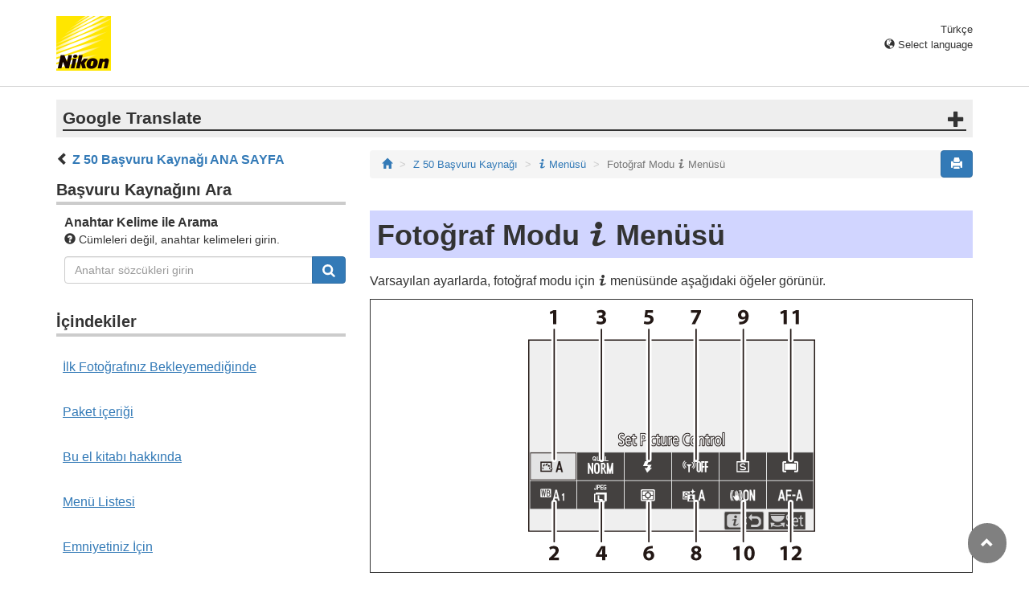

--- FILE ---
content_type: text/html
request_url: https://onlinemanual.nikonimglib.com/z50/tr/07_the_i_menu_02.html
body_size: 96071
content:
<!DOCTYPE html>

<html lang="tr">
<!-- 6MO0161W-03_H0702-03 -->
<head>
<meta charset="utf-8"/>
<meta content="IE=edge" http-equiv="X-UA-Compatible"/>
<meta content="width=device-width, initial-scale=1" name="viewport"/>
<meta content="" name="description"/>
<meta content="Nikon Corporation" name="author"/>
<link href="/common/img/favicon.ico" rel="icon"/>
<title>Fotoğraf Modu i Menüsü</title>
<!-- Bootstrap core CSS -->
<link href="../css/bootstrap.min.css" media="all" rel="stylesheet" type="text/css"/>
<!-- Pure Drawer CSS -->
<link href="../css/pure-drawer.min.css" media="screen and (max-width: 991px)" rel="stylesheet" type="text/css"/>
<!-- Custom styles for this template -->
<link href="css/customize2019.css" media="all" rel="stylesheet" type="text/css"/>
<link href="css/print.css" media="print" rel="stylesheet" type="text/css"/>
<!-- HTML5 shim and Respond.js for IE8 support of HTML5 elements and media queries -->
<!-- WARNING: Respond.js doesn't work if you view the page via file:// -->
<!--[if lt IE 9]>
<script src="https://oss.maxcdn.com/html5shiv/3.7.3/html5shiv.min.js"></script>
<script src="https://oss.maxcdn.com/respond/1.4.2/respond.min.js"></script>
<![endif]-->
</head>
<body>
<div class="pure-container" data-effect="pure-effect-push">
<input class="pure-toggle hidden-md hidden-lg" data-toggle="right" id="pure-toggle-right" type="checkbox"/>
<label class="pure-toggle-label hidden-md hidden-lg" data-toggle-label="right" for="pure-toggle-right"><span class="pure-toggle-icon"></span></label>
<div class="pure-pusher-container">
<div class="pure-pusher">
<!-- header css -->
<style type="text/css">
header {height: 108px; border-bottom: 1px solid #d4d4d4; margin-bottom: 1em; padding-top: 20px;}
.header-logo {height: 68px; width: 68px; margin-right: 1em;}
@media (max-width: 599px) {
    header {height: 68px; padding-top: 15px;}
    .header-logo {height: 40px; width: 40px; margin-right: 0.5em;}
}
header .select-lang {font-size: small; padding-top: 0.5em; position: relative; right: 72px;}
@media (min-width: 868px) {
	header .select-lang {right: 0;}
}

header .current-lang {display: none;}
header .accordion_title {cursor: pointer;}
header .accordion_title:hover {opacity: 0.8;}
header .accordion_inner {display: none;}
header .list-group {position: absolute; right: 0; width: 17em; z-index: 9999;}

html[lang="ar"] header .current-lang-ar {display: block;}
html[lang="ar"] header .list-group .lang-ar {z-index: 2; color: #fff; background-color: #337ab7; border-color: #337ab7;}
html[lang="bg"] header .current-lang-bg {display: block;}
html[lang="bg"] header .list-group .lang-bg {z-index: 2; color: #fff; background-color: #337ab7; border-color: #337ab7;}
html[lang="cs"] header .current-lang-cs {display: block;}
html[lang="cs"] header .list-group .lang-cs {z-index: 2; color: #fff; background-color: #337ab7; border-color: #337ab7;}
html[lang="da"] header .current-lang-da {display: block;}
html[lang="da"] header .list-group .lang-da {z-index: 2; color: #fff; background-color: #337ab7; border-color: #337ab7;}
html[lang="de"] header .current-lang-de {display: block;}
html[lang="de"] header .list-group .lang-de {z-index: 2; color: #fff; background-color: #337ab7; border-color: #337ab7;}
html[lang="el"] header .current-lang-el {display: block;}
html[lang="el"] header .list-group .lang-el {z-index: 2; color: #fff; background-color: #337ab7; border-color: #337ab7;}
html[lang="en"] header .current-lang-en {display: block;}
html[lang="en"] header .list-group .lang-en {z-index: 2; color: #fff; background-color: #337ab7; border-color: #337ab7;}
html[lang="es"] header .current-lang-es {display: block;}
html[lang="es"] header .list-group .lang-es {z-index: 2; color: #fff; background-color: #337ab7; border-color: #337ab7;}
html[lang="et"] header .current-lang-et {display: block;}
html[lang="et"] header .list-group .lang-et {z-index: 2; color: #fff; background-color: #337ab7; border-color: #337ab7;}
html[lang="fi"] header .current-lang-fi {display: block;}
html[lang="fi"] header .list-group .lang-fi {z-index: 2; color: #fff; background-color: #337ab7; border-color: #337ab7;}
html[lang="fr"] header .current-lang-fr {display: block;}
html[lang="fr"] header .list-group .lang-fr {z-index: 2; color: #fff; background-color: #337ab7; border-color: #337ab7;}
html[lang="hi"] header .current-lang-hi {display: block;}
html[lang="hi"] header .list-group .lang-hi {z-index: 2; color: #fff; background-color: #337ab7; border-color: #337ab7;}
html[lang="hu"] header .current-lang-hu {display: block;}
html[lang="hu"] header .list-group .lang-hu {z-index: 2; color: #fff; background-color: #337ab7; border-color: #337ab7;}
html[lang="id"] header .current-lang-id {display: block;}
html[lang="id"] header .list-group .lang-id {z-index: 2; color: #fff; background-color: #337ab7; border-color: #337ab7;}
html[lang="it"] header .current-lang-it {display: block;}
html[lang="it"] header .list-group .lang-it {z-index: 2; color: #fff; background-color: #337ab7; border-color: #337ab7;}
html[lang="ja"] header .current-lang-ja {display: block;}
html[lang="ja"] header .list-group .lang-ja {z-index: 2; color: #fff; background-color: #337ab7; border-color: #337ab7;}
html[lang="kk"] header .current-lang-kk {display: block;}
html[lang="kk"] header .list-group .lang-kk {z-index: 2; color: #fff; background-color: #337ab7; border-color: #337ab7;}
html[lang="ko"] header .current-lang-ko {display: block;}
html[lang="ko"] header .list-group .lang-ko {z-index: 2; color: #fff; background-color: #337ab7; border-color: #337ab7;}
html[lang="lt"] header .current-lang-lt {display: block;}
html[lang="lt"] header .list-group .lang-lt {z-index: 2; color: #fff; background-color: #337ab7; border-color: #337ab7;}
html[lang="lv"] header .current-lang-lv {display: block;}
html[lang="lv"] header .list-group .lang-lv {z-index: 2; color: #fff; background-color: #337ab7; border-color: #337ab7;}
html[lang="nl"] header .current-lang-nl {display: block;}
html[lang="nl"] header .list-group .lang-nl {z-index: 2; color: #fff; background-color: #337ab7; border-color: #337ab7;}
html[lang="no"] header .current-lang-no {display: block;}
html[lang="no"] header .list-group .lang-no {z-index: 2; color: #fff; background-color: #337ab7; border-color: #337ab7;}
html[lang="pl"] header .current-lang-pl {display: block;}
html[lang="pl"] header .list-group .lang-pl {z-index: 2; color: #fff; background-color: #337ab7; border-color: #337ab7;}
html[lang="pt"] header .current-lang-pt {display: block;}
html[lang="pt"] header .list-group .lang-pt {z-index: 2; color: #fff; background-color: #337ab7; border-color: #337ab7;}
html[lang="ro"] header .current-lang-ro {display: block;}
html[lang="ro"] header .list-group .lang-ro {z-index: 2; color: #fff; background-color: #337ab7; border-color: #337ab7;}
html[lang="ru"] header .current-lang-ru {display: block;}
html[lang="ru"] header .list-group .lang-ru {z-index: 2; color: #fff; background-color: #337ab7; border-color: #337ab7;}
html[lang="sk"] header .current-lang-sk {display: block;}
html[lang="sk"] header .list-group .lang-sk {z-index: 2; color: #fff; background-color: #337ab7; border-color: #337ab7;}
html[lang="sl"] header .current-lang-sl {display: block;}
html[lang="sl"] header .list-group .lang-sl {z-index: 2; color: #fff; background-color: #337ab7; border-color: #337ab7;}
html[lang="sr"] header .current-lang-sr {display: block;}
html[lang="sr"] header .list-group .lang-sr {z-index: 2; color: #fff; background-color: #337ab7; border-color: #337ab7;}
html[lang="sv"] header .current-lang-sv {display: block;}
html[lang="sv"] header .list-group .lang-sv {z-index: 2; color: #fff; background-color: #337ab7; border-color: #337ab7;}
html[lang="th"] header .current-lang-th {display: block;}
html[lang="th"] header .list-group .lang-th {z-index: 2; color: #fff; background-color: #337ab7; border-color: #337ab7;}
html[lang="tr"] header .current-lang-tr {display: block;}
html[lang="tr"] header .list-group .lang-tr {z-index: 2; color: #fff; background-color: #337ab7; border-color: #337ab7;}
html[lang="zh-cn"] header .current-lang-zh-cn {display: block;}
html[lang="zh-cn"] header .list-group .lang-zh-cn {z-index: 2; color: #fff; background-color: #337ab7; border-color: #337ab7;}
html[id="prc"] header .list-group .lang-zh-cn {z-index: 1; color: #555; background-color: #fff; border: 1px solid #ddd;}
html[id="prc"] header .list-group .lang-zh-cn:focus, html[id="prc"] header .list-group .lang-zh-cn:hover {background-color: #f5f5f5}
html[id="prc"] header .list-group .lang-zh-cn-prc {z-index: 2; color: #fff; background-color: #337ab7; border-color: #337ab7;}
html[lang="zh-tw"] header .current-lang-zh-tw {display: block;}
html[lang="zh-tw"] header .list-group .lang-zh-tw {z-index: 2; color: #fff; background-color: #337ab7; border-color: #337ab7;}
</style>
<!-- /header css -->

<!-- header js -->
<script src="https://ajax.googleapis.com/ajax/libs/jquery/3.3.1/jquery.min.js"></script>
<script type="text/javascript">
$(function(){
	$(".on").next().css("display", "block");
	$(".accordion_title").click(function(){
		$(this).next().slideToggle();
		$(this).toggleClass("on");
	});
});
</script>
<!-- header /js -->

<header id="page-top">
<div class="container clearfix">
<p class="pull-left"><a href="https://downloadcenter.nikonimglib.com/"><img src="/common/img/logo_01.png" alt="Nikon" class="header-logo va_bottom"></a></p>
<div class="pull-right select-lang">
<p class="text-right mb0 current-lang current-lang-ar">عربي</p>
<p class="text-right mb0 current-lang current-lang-bg">Български</p>
<p class="text-right mb0 current-lang current-lang-cs">Čeština</p>
<p class="text-right mb0 current-lang current-lang-da">Dansk</p>
<p class="text-right mb0 current-lang current-lang-de">Deutsch</p>
<p class="text-right mb0 current-lang current-lang-el">Ελληνικά</p>
<p class="text-right mb0 current-lang current-lang-en">English</p>
<p class="text-right mb0 current-lang current-lang-es">Español</p>
<p class="text-right mb0 current-lang current-lang-et">Eesti</p>
<p class="text-right mb0 current-lang current-lang-fi">Suomi</p>
<p class="text-right mb0 current-lang current-lang-fr">Français</p>
<p class="text-right mb0 current-lang current-lang-hi">हिन्दी</p>
<p class="text-right mb0 current-lang current-lang-hu">Magyar</p>
<p class="text-right mb0 current-lang current-lang-id">Indonesia</p>
<p class="text-right mb0 current-lang current-lang-it">Italiano</p>
<p class="text-right mb0 current-lang current-lang-ja">日本語</p>
<p class="text-right mb0 current-lang current-lang-kk">Қазақ</p>
<p class="text-right mb0 current-lang current-lang-ko">한글</p>
<p class="text-right mb0 current-lang current-lang-lt">Lietuvių</p>
<p class="text-right mb0 current-lang current-lang-lv">Latviski</p>
<p class="text-right mb0 current-lang current-lang-nl">Nederlands</p>
<p class="text-right mb0 current-lang current-lang-no">Norsk</p>
<p class="text-right mb0 current-lang current-lang-pl">Polski</p>
<p class="text-right mb0 current-lang current-lang-pt">Português</p>
<p class="text-right mb0 current-lang current-lang-ro">Română</p>
<p class="text-right mb0 current-lang current-lang-ru">Русский</p>
<p class="text-right mb0 current-lang current-lang-sk">Slovenčina</p>
<p class="text-right mb0 current-lang current-lang-sl">Slovenščina</p>
<!-- <p class="text-right mb0 current-lang current-lang-sr">Srpski</p> -->
<p class="text-right mb0 current-lang current-lang-sr">Српски</p>
<p class="text-right mb0 current-lang current-lang-sv">Svenska</p>
<p class="text-right mb0 current-lang current-lang-th">ภาษาไทย</p>
<p class="text-right mb0 current-lang current-lang-tr">Türkçe</p>
<p class="text-right mb0 current-lang current-lang-zh-cn">简体中文</p>
<p class="text-right mb0 current-lang current-lang-zh-tw">繁體中文</p>
<p class="accordion_title text-right"><span class="glyphicon glyphicon-globe"></span> Select language</p>
<div class="list-group accordion_inner">
<a href="../ar/" class="list-group-item lang-ar text-right">عربي</a>
<a href="../bg/" class="list-group-item lang-bg">Български</a>
<a href="../cs/" class="list-group-item lang-cs">Čeština</a>
<a href="../da/" class="list-group-item lang-da">Dansk</a>
<a href="../de/" class="list-group-item lang-de">Deutsch</a>
<a href="../el/" class="list-group-item lang-el">Ελληνικά</a>
<a href="../en/" class="list-group-item lang-en">English</a>
<a href="../es/" class="list-group-item lang-es">Español</a>
<a href="../et/" class="list-group-item lang-et">Eesti</a>
<a href="../fi/" class="list-group-item lang-fi">Suomi</a>
<a href="../fr/" class="list-group-item lang-fr">Français</a>
<a href="../hi/" class="list-group-item lang-hi">हिन्दी</a>
<a href="../hu/" class="list-group-item lang-hu">Magyar</a>
<a href="../id/" class="list-group-item lang-id">Indonesia</a>
<a href="../it/" class="list-group-item lang-it">Italiano</a>
<a href="../ja/" class="list-group-item lang-ja">日本語</a>
<a href="../kk/" class="list-group-item lang-kk">Қазақ</a>
<a href="../ko/" class="list-group-item lang-ko">한글</a>
<a href="../lt/" class="list-group-item lang-lt">Lietuvių</a>
<a href="../lv/" class="list-group-item lang-lv">Latviski</a>
<a href="../nl/" class="list-group-item lang-nl">Nederlands</a>
<a href="../no/" class="list-group-item lang-no">Norsk</a>
<a href="../pl/" class="list-group-item lang-pl">Polski</a>
<a href="../pt/" class="list-group-item lang-pt">Português</a>
<a href="../ro/" class="list-group-item lang-ro">Română</a>
<a href="../ru/" class="list-group-item lang-ru">Русский</a>
<a href="../sk/" class="list-group-item lang-sk">Slovenčina</a>
<a href="../sl/" class="list-group-item lang-sl">Slovenščina</a>
<!-- <a href="../sr/" class="list-group-item lang-sr">Srpski</a> -->
<a href="../sr/" class="list-group-item lang-sr">Српски</a>
<a href="../sv/" class="list-group-item lang-sv">Svenska</a>
<a href="../th/" class="list-group-item lang-th">ภาษาไทย</a>
<a href="../tr/" class="list-group-item lang-tr">Türkçe</a>
<a href="../zh-cn-prc/" class="list-group-item lang-zh-cn-prc">简体中文（面向中国大陆用户）</a>
<a href="../zh-cn/" class="list-group-item lang-zh-cn">简体中文（面向亚洲用户，不包括中国大陆用户）</a>
<a href="../zh-tw/" class="list-group-item lang-zh-tw">繁體中文</a>
</div>
</div>
</div>
</header><div class="container" id="disclaimer">
<div class="note">
<p class="lead accordion-title">Google Translate</p>
<div class="accordion-inner">
<p>BU HİZMETTE GOOGLE TARAFINDAN GERÇEKLEŞTİRİLEN ÇEVİRİLER BULUNABİLİR. GOOGLE, ÇEVİRİLERLE İLGİLİ DOĞRULUK VE GÜVENİLİRLİK GARANTİLERİ DAHİL OLMAK ÜZERE AÇIK VEYA ZIMNİ TÜM GARANTİLERİ VE TÜM TİCARİ ELVERİŞLİLİK, BELİRLİ BİR AMACA UYGUNLUK VE HAK İHLALİNDE BULUNULMAMASI ZIMNİ GARANTİLERİNİ REDDEDER.</p>
<p>Nikon Corporation (aşağıda “Nikon” olarak anılmaktadır) başvuru kaynakları, Google Translate tarafından işletilen çeviri yazılımı kullanılarak size kolaylık sağlamak üzere çevrilmiştir. Doğru bir çeviri sağlamak için makul seviyede çaba gösterilmiştir ancak hiçbir otomatik çeviri mükemmel değildir ya da insan çevirmenlerin yerini almak üzere tasarlanmamıştır. Çeviriler, Nikon’un başvuru kaynaklarının kullanıcılarına bir hizmet olarak sağlanmaktadır ve “olduğu gibi” sağlanır. İngilizceden herhangi bir dile yapılan tüm çevirilerin doğruluğu, güvenilirliği veya doğruluğu konusunda açık veya zımni hiçbir garanti verilmez. Bazı içerikler (resimler, videolar, Flash vb. gibi), çeviri yazılımının sınırlamaları nedeniyle doğru çevrilmemiş olabilir.</p>
<p>Resmi metin, başvuru kaynaklarının İngilizce versiyonudur. Çeviride oluşturulan hiçbir tutarsızlık veya farklılık bağlayıcı değildir ve mevzuata uyum veya yargı hükümleri açısından hukuki bir etkisi yoktur. Çevrilen başvuru kaynaklarında bulunan bilgilerin doğruluğu ile ilgili herhangi bir sorunuz varsa, kaynakların resmi versiyonu olan İngilizce versiyonuna başvurun.</p>
<p class="text-right"><a href="https://translate.google.com" target="_blank"><img src="/common/img/color-short_3x.png" alt="" width="240px"></a></p>
</div>
</div>
</div>
<div class="container" role="main">
<div class="row">
<div class="col-md-4 hidden-xs hidden-sm">
<nav class="toc"><p class="text-bold"><span class="glyphicon glyphicon-chevron-left"></span>&nbsp;<a href="index.html">Z&nbsp;50 Başvuru Kaynağı ANA SAYFA</a></p>

<p class="search-title">Başvuru Kaynağını Ara</p>
<div class="search-inner mb2em">
<p class="text-bold mb0">Anahtar Kelime ile Arama</p>
<p class="small"><span class="glyphicon glyphicon-question-sign"></span>&nbsp;Cümleleri değil, anahtar kelimeleri girin.</p>
<form id="commonSearch" role="search" name="commonSearch" action="search_result.html" method="get">
<div class="input-group mb1em">
<input type="text" class="form-control" placeholder="Anahtar s&ouml;zc&uuml;kleri girin" name="q" value="">
<input type="hidden" value="0" name="offset">
<span class="input-group-btn">
<button class="btn btn-primary" type="submit" title="Arama"><img src="css/i_search_wt.svg" alt="" width="16px" height="16px"></button>
</span>
</div>
</form>
</div>

<p class="toc-title">İçindekiler</p>
<p class="toc-direct nav01_00"><a href="01_front_matter_00.html">İlk Fotoğrafınız Bekleyemediğinde</a></p>

<p class="toc-direct nav01_01"><a href="01_front_matter_01.html">Paket içeriği</a></p>
<p class="toc-direct nav01_02"><a href="01_front_matter_02.html">Bu el kitabı hakkında</a></p>
<p class="toc-direct nav01_03"><a href="01_front_matter_03.html">Menü Listesi</a></p>
<p class="toc-direct nav01_04"><a href="01_front_matter_04.html">Emniyetiniz İçin</a></p>
<p class="toc-direct nav01_05"><a href="01_front_matter_05.html">Bildirimler</a></p>

<p class="chapter-title nav02">Kamerayı Tanımak</p>
<ul>
<li class="nav02_01"><a href="02_getting_to_know_the_camera_01.html">Kameranın Parçaları</a></li>
<li class="nav02_02"><a href="02_getting_to_know_the_camera_02.html">Kamera Kontrolleri</a></li>
</ul>

<p class="chapter-title nav03">İlk adım</p>
<ul>
<li class="nav03_01"><a href="03_first_steps_01.html">Kamera Askısını Takın</a></li>
<li class="nav03_02"><a href="03_first_steps_02.html">Pili şarj et</a></li>
<li class="nav03_03"><a href="03_first_steps_03.html">Pili ve Hafıza Kartını Takın</a></li>
<li class="nav03_04"><a href="03_first_steps_04.html">Lens Takın</a></li>
<li class="nav03_05"><a href="03_first_steps_05.html">Aç kamerayı</a></li>
</ul>

<p class="chapter-title nav04">Temel Fotoğrafçılık ve Oynatma</p>
<ul>
<li class="nav04_01"><a href="04_basic_photography_and_playback_01.html">Fotoğraf Çekme ( <span class="wf-icn1" translate="no">b</span> Modu)</a></li>
<li class="nav04_02"><a href="04_basic_photography_and_playback_02.html">Film Çekme ( <span class="wf-icn1" translate="no">b</span> Modu)</a></li>
<li class="nav04_03"><a href="04_basic_photography_and_playback_03.html">Temel Oynatma</a></li>
</ul>

<p class="chapter-title nav05">Temel Ayarlar</p>
<ul>
<li class="nav05_01"><a href="05_basic_settings_01.html">Odak</a></li>
<li class="nav05_02"><a href="05_basic_settings_02.html">Beyaz dengesi</a></li>
<li class="nav05_03"><a href="05_basic_settings_03.html">Sessiz Fotoğraf</a></li>
<li class="nav05_04"><a href="05_basic_settings_04.html">Derecelendirme Resimleri</a></li>
<li class="nav05_05"><a href="05_basic_settings_05.html">Resimleri Silinmekten Koruma</a></li>
</ul>

<p class="chapter-title nav06">Çekim Kontrolleri</p>
<ul>
<li class="nav06_01"><a href="06_shooting_controls_01.html">Mod Kadranı</a></li>
<li class="nav06_02"><a href="06_shooting_controls_02.html"><span class="wf-icn1" translate="no">S</span> (ISO Duyarlılığı) Düğmesi</a></li>
<li class="nav06_03"><a href="06_shooting_controls_03.html"><span class="wf-icn1" translate="no">E</span> (Pozlama Telafisi) Düğmesi</a></li>
<li class="nav06_04"><a href="06_shooting_controls_04.html"><span class="wf-icn1" translate="no">A</span> ( <span class="wf-icn1" translate="no">L</span> ) Düğmesi</a></li>
<li class="nav06_05"><a href="06_shooting_controls_05.html">Dahili Flaş</a></li>
</ul>

<p class="chapter-title nav07"><span class="wf-icn1" translate="no">i</span> Menüsü</p>
<ul>
<li class="nav07_01"><a href="07_the_i_menu_01.html"><span class="wf-icn1" translate="no">i</span> Menüsünü Kullanma</a></li>
<li class="nav07_02"><a href="07_the_i_menu_02.html">Fotoğraf Modu <span class="wf-icn1" translate="no">i</span> Menüsü</a></li>
<li class="nav07_03"><a href="07_the_i_menu_03.html">Film Modu <span class="wf-icn1" translate="no">i</span> Menüsü</a></li>
</ul>

<p class="chapter-title nav08">Oynatma Hakkında Daha Fazla Bilgi</p>
<ul>
<li class="nav08_01"><a href="08_more_about_playback_01.html">Resimleri Görüntüleme</a></li>
<li class="nav08_02"><a href="08_more_about_playback_02.html">Fotoğraf Bilgileri</a></li>
<li class="nav08_03"><a href="08_more_about_playback_03.html"><span class="wf-icn1" translate="no">i</span> Düğmesi: Oynatma</a></li>
<li class="nav08_04"><a href="08_more_about_playback_04.html">Yakından Bakmak: Oynatma Yakınlaştırması</a></li>
<li class="nav08_05"><a href="08_more_about_playback_05.html">Resimleri Silme</a></li>
</ul>

<p class="chapter-title nav09">Menü Rehberi</p>
<ul>
<li class="nav09_01"><a href="09_menu_guide_01.html">varsayılanlar</a></li>
<li class="nav09_02"><a href="09_menu_guide_02.html"><span class="wf-icn2" translate="no">D</span> İzleme Menüsü: <em>Görüntüleri Yönetme</em></a></li>
<li class="nav09_03"><a href="09_menu_guide_03.html"><span class="wf-icn2" translate="no">C</span> Fotoğraf Çekim Menüsü: <em>Çekim Seçenekleri</em></a></li>
<li class="nav09_04"><a href="09_menu_guide_04.html"><span class="wf-icn3" translate="no">1</span> Film Çekim Menüsü: <em>Film Çekim Seçenekleri</em></a></li>
<li class="nav09_05"><a href="09_menu_guide_05.html"><span class="wf-icn2" translate="no">A</span> Özel Ayarlar: <em>Kamera Ayarlarının İnce Ayarlanması</em></a></li>
<li class="nav09_06"><a href="09_menu_guide_06.html"><span class="wf-icn2" translate="no">B</span> Kurulum Menüsü: <em>Kamera Kurulumu</em></a></li>
<li class="nav09_07"><a href="09_menu_guide_07.html"><span class="wf-icn2" translate="no">N</span> Rötuş Menüsü: <em>Rötuşlu Kopyalar Oluşturma</em></a></li>
<li class="nav09_08"><a href="09_menu_guide_08.html"><span class="wf-icn2" translate="no">O</span> Menüm/ <span class="wf-icn3" translate="no">m</span> Son Ayarlar</a></li>
</ul>

<p class="chapter-title nav10">Bilgisayarlara veya Akıllı Cihazlara Kablosuz Bağlantılar Kurma</p>
<ul>
<li class="nav10_01"><a href="10_establishing_wireless_connections_01.html">Ağ Seçenekleri</a></li>
<li class="nav10_02"><a href="10_establishing_wireless_connections_02.html">Wi-Fi ile Bilgisayarlara Bağlanma</a></li>
<li class="nav10_03"><a href="10_establishing_wireless_connections_03.html">Akıllı Cihazlara Bağlanma</a></li>
<li class="nav10_04"><a href="10_establishing_wireless_connections_04.html">Sorun giderme</a></li>
</ul>

<p class="chapter-title nav11">Diğer Cihazlara Bağlanma</p>
<ul>
<li class="nav11_01"><a href="11_connecting_to_other_devices_01.html">Bilgisayarlara USB Üzerinden Bağlanma</a></li>
<li class="nav11_02"><a href="11_connecting_to_other_devices_02.html">Yazıcılara Bağlanma</a></li>
<li class="nav11_03"><a href="11_connecting_to_other_devices_03.html">HDMI Cihazlarına Bağlanma</a></li>
</ul>

<p class="chapter-title nav12">Kamerada Flaşla Çekim</p>
<ul>
<li class="nav12_01"><a href="12_on-camera_flash_photography_01.html">"Kamera Üzerinde" ve "Uzaktan"</a></li>
<li class="nav12_02"><a href="12_on-camera_flash_photography_02.html">Kamera Üzerinde Flaş Kullanma</a></li>
<li class="nav12_03"><a href="12_on-camera_flash_photography_03.html">Flaş Kontrol Modu</a></li>
</ul>

<p class="chapter-title nav13">Uzaktan Flaşlı Çekim</p>
<ul>
<li class="nav13_01"><a href="13_remote_flash_photography_01.html">Uzaktan Flaşlı Çekim Hakkında</a></li>
<li class="nav13_02"><a href="13_remote_flash_photography_02.html">Uzaktan Flaş Ünitelerini Kontrol Etme</a></li>
</ul>

<p class="chapter-title nav80">Sorun giderme</p>
<ul>
<li class="nav80_01"><a href="80_troubleshooting_01.html">Müşteri Desteği ile İletişime Geçmeden Önce</a></li>
<li class="nav80_02"><a href="80_troubleshooting_02.html">Sorunlar ve Çözümler</a></li>
<li class="nav80_03"><a href="80_troubleshooting_03.html">Göstergeler ve Hata Mesajları</a></li>
</ul>

<p class="chapter-title nav90">Teknik Notlar</p>
<ul>
<li class="nav90_01"><a href="90_technical_notes_01.html">Uyumlu Lensler</a></li>
<li class="nav90_02"><a href="90_technical_notes_02.html">Kamera Ekranı</a></li>
<li class="nav90_03"><a href="90_technical_notes_03.html">Nikon Yaratıcı Aydınlatma Sistemi</a></li>
<li class="nav90_04"><a href="90_technical_notes_04.html">Diğer aksesuarlar</a></li>
<li class="nav90_05"><a href="90_technical_notes_05.html">Yazılım</a></li>
<li class="nav90_06"><a href="90_technical_notes_06.html">Kamera Bakımı</a></li>
<li class="nav90_07"><a href="90_technical_notes_07.html">Fotoğraf Makinesinin ve Pilin Bakımı: Dikkat Edilecek Noktalar</a></li>
<li class="nav90_08"><a href="90_technical_notes_08.html">Özellikler</a></li>
<li class="nav90_09"><a href="90_technical_notes_09.html">Onaylı Hafıza Kartları</a></li>
<li class="nav90_10"><a href="90_technical_notes_10.html">Hafıza Kartı Kapasitesi</a></li>
<li class="nav90_11"><a href="90_technical_notes_11.html">Pil Dayanıklılığı</a></li>
<li class="nav90_12"><a href="90_technical_notes_12.html">NIKKOR Z DX 16–50mm f/3.5–6.3 VR Objektif Kullanıcı Kılavuzu</a></li>
<li class="nav90_13"><a href="90_technical_notes_13.html">NIKKOR Z DX 50–250mm f/4.5–6.3 VR Objektif Kullanıcı Kılavuzu</a></li>
<li class="nav90_14"><a href="90_technical_notes_14.html">Dahili Flaşı ve AF Yardımcı Aydınlatıcıyı Engelleyebilecek Lensler</a></li>
<li class="nav90_15"><a href="90_technical_notes_15.html">Ticari Markalar ve Lisanslar</a></li>
</ul>

<p class="chapter-title nav99">Eklenen İşlevler</p>
<ul>
<li class="nav99_01"><a href="99_added_functions_01.html">Kamera Ürün Yazılımını Güncelleme</a></li>
<li class="nav99_02"><a href="99_added_functions_02.html">“C” Donanım Yazılımı Sürümü 2.10 ile Kullanılabilen Özellikler</a></li>
<li class="nav99_03"><a href="99_added_functions_03.html">“C” Donanım Yazılımı Sürümü 2.30 ile Kullanılabilen Özellikler</a></li>
<li class="nav99_04"><a href="99_added_functions_04.html">“C” Donanım Yazılımı Sürümü 2.40 ile Kullanılabilen Özellikler</a></li>
<li class="nav99_05"><a href="99_added_functions_05.html">“C” Donanım Yazılımı Sürümü 2.50 ile Kullanılabilen Özellikler</a></li>
</ul>
</nav>
</div><!-- /col -->
<div class="col-xs-12 col-md-8">
<button class="btn btn-primary pull-right print" type="button"><span class="glyphicon glyphicon-print"></span></button>
<ol class="breadcrumb">
<li><a href="/portal/tr/"><span class="glyphicon glyphicon-home"></span></a></li>
<li><a href="index.html">Z 50 Başvuru Kaynağı</a></li>
<li><a href="07_the_i_menu_00.html"><span class="wf-icn1" translate="no">i</span> Menüsü</a></li>
<li class="active">Fotoğraf Modu <span class="wf-icn1" translate="no">i</span> Menüsü</li>
</ol>
<div class="page-header">
<h1>Fotoğraf Modu <span class="wf-icn1" translate="no">i</span> Menüsü</h1>
</div>
<p>Varsayılan ayarlarda, fotoğraf modu için <span class="wf-icn1" translate="no">i</span> menüsünde aşağıdaki öğeler görünür.</p>
<div class="panel-bordered">
<p><img alt="" class="img-responsive center-block" src="img/z50_MT_iButton_LV_PC_AddLine_En.png"/></p>
</div>
<div class="row mb2em">
<div class="col-sm-6">
<table class="table table-parts table-left">
<tbody>
<tr>
<th>1</th>
<td><a href="#set_picture_control">Resim Kontrolünü Ayarla</a></td>
</tr>
<tr>
<th>2</th>
<td><a href="#white_balance">Beyaz dengesi</a></td>
</tr>
<tr>
<th>3</th>
<td><a href="#image_quality">Görüntü kalitesi</a></td>
</tr>
<tr>
<th>4</th>
<td><a href="#image_size">Görüntü boyutu</a></td>
</tr>
<tr>
<th>5</th>
<td><a href="#flash_mode">flaş modu</a></td>
</tr>
<tr>
<th>6</th>
<td><a href="#metering">ölçüm</a></td>
</tr>
</tbody>
</table>
</div><!-- /col -->
<div class="col-sm-6">
<table class="table table-parts">
<tbody>
<tr>
<th>7</th>
<td><a href="#wi-fi_connection">Wi-Fi bağlantısı</a></td>
</tr>
<tr>
<th>8</th>
<td><a href="#active_d-lighting">Aktif D-Lighting</a></td>
</tr>
<tr>
<th>9</th>
<td><a href="#release_mode">Serbest bırakma modu</a></td>
</tr>
<tr>
<th>10</th>
<td><a href="#optical_vr">optik sanal gerçeklik</a></td>
</tr>
<tr>
<th>11</th>
<td><a href="#af-area_mode">AF alanı modu</a></td>
</tr>
<tr>
<th>12</th>
<td><a href="#focus_mode">Odak modu</a></td>
</tr>
</tbody>
</table>
</div><!-- /col -->
</div><!-- /row -->
<ul class="anchor-list">
<li><a href="#set_picture_control">Resim Kontrolünü Ayarla</a></li>
<li><a href="#white_balance">Beyaz dengesi</a></li>
<li><a href="#image_quality">Görüntü kalitesi</a></li>
<li><a href="#image_size">Görüntü boyutu</a></li>
<li><a href="#flash_mode">Flaş Modu</a></li>
<li><a href="#metering">ölçüm</a></li>
<li><a href="#wi-fi_connection">Wi-Fi Bağlantısı</a></li>
<li><a href="#active_d-lighting">Aktif D-Lighting</a></li>
<li><a href="#release_mode">Yayın Modu</a></li>
<li><a href="#optical_vr">optik sanal gerçeklik</a></li>
<li><a href="#af-area_mode">AF Alanı Modu</a></li>
<li><a href="#focus_mode">Odak modu</a></li>
</ul>
<h2 class="section-head" id="set_picture_control">Resim Kontrolünü Ayarla</h2>
<p>Konuya veya sahne tipine göre bir Picture Control seçin.</p>
<table class="table table-bordered">
<thead>
<tr>
<th colspan="2">Seçenek</th>
<th>Tanım</th>
</tr>
</thead>
<tbody>
<tr>
<th class="wf-icn2 text-center border-right-none" translate="no">n</th>
<th class="pl0">Oto</th>
<td>Fotoğraf makinesi, <strong>Standart</strong> Picture Control'e göre tonları ve tonları otomatik olarak ayarlar. Portre konularının ten rengi, <strong>Standart</strong> Picture Control ile çekilen resimlerden daha yumuşak ve dış mekan çekimlerinde yeşillik ve gökyüzü gibi öğeler daha canlı görünecektir.</td>
</tr>
<tr>
<th class="wf-icn2 text-center border-right-none" translate="no">Q</th>
<th class="pl0">Standart</th>
<td>Dengeli sonuçlar için standart işleme. Çoğu durum için önerilir.</td>
</tr>
<tr>
<th class="wf-icn2 text-center border-right-none" translate="no">R</th>
<th class="pl0">Doğal</th>
<td>Doğal sonuçlar için minimum işleme. Daha sonra işlenecek veya rötuşlanacak fotoğraflar için seçin.</td>
</tr>
<tr>
<th class="wf-icn2 text-center border-right-none" translate="no">S</th>
<th class="pl0">Canlı</th>
<td>Resimler, canlı bir fotoğraf baskısı efekti için geliştirilmiştir. Ana renkleri vurgulayan fotoğraflar için seçin.</td>
</tr>
<tr>
<th class="wf-icn2 text-center border-right-none" translate="no">T</th>
<th class="pl0">tek renkli</th>
<td>Tek renkli fotoğraflar çekin.</td>
</tr>
<tr>
<th class="wf-icn2 text-center border-right-none" translate="no">o</th>
<th class="pl0">Vesika</th>
<td>Doğal doku ve yuvarlak bir his ile cilt için portreleri işleyin.</td>
</tr>
<tr>
<th class="wf-icn2 text-center border-right-none" translate="no">p</th>
<th class="pl0">Manzara</th>
<td>Canlı manzaralar ve şehir manzaraları üretir.</td>
</tr>
<tr>
<th class="wf-icn2 text-center border-right-none" translate="no">q</th>
<th class="pl0">Düz</th>
<td>Ayrıntılar, vurgulardan gölgelere kadar geniş bir ton aralığında korunur. Daha sonra kapsamlı bir şekilde işlenecek veya rötuşlanacak fotoğraflar için seçin.</td>
</tr>
<tr>
<th class="text-center border-right-none"><span class="wf-icn2 font-size-15em" translate="no">k</span> 01– <span class="wf-icn2 font-size-15em" translate="no">k</span> 20</th>
<th class="pl0">Yaratıcı Resim Kontrolü</th>
<td>Her biri ton, ton, doygunluk ve belirli bir efekt için ayarlanmış diğer ayarların benzersiz bir kombinasyonu olan aşağıdaki Picture Control'ler arasından seçim yapın: <strong>Dream</strong> , <strong>Morning</strong> , <strong>Pop</strong> , <strong>Sunday</strong> , <strong>Somber</strong> , <strong>Dramatic</strong> , <strong>Silence</strong> , <strong>Bleached</strong> , <strong>Melancholic</strong> , <strong>Pure</strong> , <strong>Denim</strong> , <strong>Toy</strong> , <strong>Sepya</strong> , <strong>Mavi</strong> , <strong>Kırmızı</strong> , <strong>Pembe</strong> , <strong>Kömür</strong> , <strong>Grafit</strong> , <strong>İkili</strong> ve <strong>Karbon</strong> .</td>
</tr>
</tbody>
</table>
<p>Picture Control ayarlarını görüntülemek için bir Picture Control'ü vurgulayın ve <span class="wf-xnb" translate="no">3</span> düğmesine basın. Ayarlarda yapılan değişiklikler ekranda ön izlenebilir ( <span class="see">0</span> <a class="page-link" href="#modifying_picture_controls">Picture Control'leri Değiştirme</a> ).</p>
<p class="mb2em"><img alt="" class="img-responsive center-block" src="img/z50_MT_iButton_LV_PC_vi_Quick_En.png"/></p>
<p>Geçerli Picture Control, çekim sırasında ekranda bir simgeyle gösterilir.</p>
<p><img alt="" class="img-responsive center-block" src="img/z50_MT_LV_TR_PC_vi_AddLine.png"/></p>
<h3 class="subsection-head" id="modifying_picture_controls">Picture Control'lerini Değiştirme</h3>
<p>Picture Control'ler, sahneye veya fotoğrafçının yaratıcı amacına uyacak şekilde değiştirilebilir. <span class="wf-icn1" translate="no">i</span> menüsünde <strong>Picture Control Ayarla öğesini</strong> vurgulayın ve Picture Control listesini görüntülemek için <span class="wf-icn1" translate="no">J</span> düğmesine basın, ardından bir Picture Control öğesini vurgulayın ve Picture Control ayarlarını görüntülemek için <span class="wf-xnb" translate="no">3</span> düğmesine basın. İstenen ayarı vurgulamak için <span class="wf-xnb" translate="no">1</span> veya <span class="wf-xnb" translate="no">3</span> basın ve 1'lik artışlarla bir değer seçmek için <span class="wf-xnb" translate="no">4</span> veya <span class="wf-xnb" translate="no">2</span> basın veya 0,25'lik artışlarla bir değer seçmek için alt-ayar kadranını çevirin (mevcut seçenekler, seçilen Picture Control'e göre değişir). <span class="wf-icn1" translate="no">O</span> düğmesine basılarak varsayılan ayarlar geri yüklenebilir.</p>
<p class="mb2em"><img alt="" class="img-responsive center-block" src="img/z50_MT_iButton_LV_PC_vi_Quick_En.png"/></p>
<p>Ayarları istediğiniz gibi ayarladıktan sonra, değişiklikleri yürürlüğe koymak ve <span class="wf-icn1" translate="no">i</span> menüsüne dönmek için <span class="wf-icn1" translate="no">J</span> düğmesine basın. Varsayılan ayarlardan değiştirilen Picture Control'ler bir yıldız işaretiyle (" <span class="wf-icn4" translate="no">U</span> ") belirtilir.</p>
<p class="mb2em"><img alt="" class="img-responsive center-block" src="img/z50_MT_LV_TR_PC_vi_AfAj_AddLine.png"/></p>
<div class="note">
<p class="note-header-caution" id="previous_settings">Önceki Ayarlar</p>
<div class="note-inner">
<p>Picture Control ayar menüsündeki değer ekranının altındaki <span class="wf-icn2" translate="no">j</span> göstergesi, ayar için önceki değeri gösterir.</p>
<p><img alt="" class="img-responsive center-block" src="img/z50_MT_iButton_LV_PC_vi_cont.png"/></p>
</div>
<p class="note-header-caution" id="auto">“A” (Otomatik)</p>
<p class="note-inner">Bazı ayarlar için mevcut olan <strong>A</strong> (otomatik) seçeneğinin seçilmesi, fotoğraf makinesinin ayarı otomatik olarak yapmasını sağlar. Sonuçlar, pozlamaya ve konunun çerçevedeki konumuna göre değişir.</p>
</div>
<div class="panel-bordered">
<p class="note-header-note" id="the_auto_picture_control">“ <span class="wf-icn2" translate="no">n</span> Otomatik” Resim Kontrolü</p>
<div class="note-inner">
<p>Resim Kontrolünü Ayarla için <strong><span class="wf-icn2" translate="no">n</span> Otomatik</strong> seçilirse, ayarlar <strong>A−2</strong> ila <strong>A+2</strong> aralığında ayarlanabilir.</p>
<p class="mb0"><img alt="" class="img-responsive center-block" src="img/z50_MT_iButton_LV_PC_auto_cont.png"/></p>
</div>
</div>
<p>Aşağıdaki ayarlar mevcuttur:</p>
<table class="table table-bordered">
<thead>
<tr>
<th colspan="2">Seçenek</th>
<th>Tanım</th>
</tr>
</thead>
<tbody>
<tr>
<th colspan="2">Etki seviyesi</th>
<td>Creative Picture Control'ün etkisini kapatın veya artırın.</td>
</tr>
<tr>
<th colspan="2">Hızlı keskin</th>
<td rowspan="4">
<p class="mb0">Dengeli <strong>Keskinleştirme</strong> , <strong>Orta aralıkta keskinleştirme</strong> ve <strong>Netlik</strong> için seviyeleri hızla ayarlayın. Ayrıca aşağıdaki parametrelerde bireysel ayarlamalar yapabilirsiniz:</p>
<ul class="bullet-list mb0">
<li><strong>Keskinleştirme</strong> : Ayrıntıların ve ana hatların keskinliğini kontrol edin.</li>
<li><strong>Orta aralık keskinleştirme</strong> : <strong>Keskinleştirme</strong> ve <strong>Netlikten</strong> etkilenen orta tonlardaki desenlerin ve çizgilerin inceliğine göre keskinliği ayarlayın.</li>
<li><strong>Netlik</strong> : Parlaklığı veya dinamik aralığı etkilemeden genel netliği ve daha kalın ana hatların netliğini ayarlayın.</li>
</ul>
</td>
</tr>
<tr>
<th class="cell-width-thin pl0 pr0" rowspan="3"></th>
<th>Bileme</th>
</tr>
<tr>
<th>Orta menzilli bileme</th>
</tr>
<tr>
<th>netlik</th>
</tr>
<tr>
<th colspan="2">Zıtlık</th>
<td>Kontrastı ayarlayın.</td>
</tr>
<tr>
<th colspan="2">Parlaklık</th>
<td>Vurgularda veya gölgelerde ayrıntı kaybı olmadan parlaklığı artırın veya azaltın.</td>
</tr>
<tr>
<th colspan="2">Doyma</th>
<td>Renklerin canlılığını kontrol edin.</td>
</tr>
<tr>
<th colspan="2">renk tonu</th>
<td>Tonu ayarlayın.</td>
</tr>
<tr>
<th colspan="2">Filtre efektleri</th>
<td>Tek renkli resimlerde renk filtrelerinin etkisini simüle edin.</td>
</tr>
<tr>
<th colspan="2">Tonlama</th>
<td>Tek renkli resimlerde kullanılan renk tonunu seçin. <strong>S&amp;B</strong> (siyah-beyaz) dışında bir seçenek seçildiğinde <span class="wf-xnb" translate="no">3</span> basılması, doygunluk seçeneklerini görüntüler.</td>
</tr>
<tr>
<th colspan="2">Tonlama <span style="font-weight: normal">(Yaratıcı Resim Kontrolü)</span></th>
<td>Yaratıcı Resim Kontrolleri için kullanılan rengin gölgesini ayarlayın.</td>
</tr>
</tbody>
</table>
<div class="note">
<p class="note-header-caution" id="filter_effects">Filtre Efektleri</p>
<div class="note-inner">
<p>Aşağıdakilerden birini seçin:</p>
<table class="table table-bordered mb0">
<thead>
<tr>
<th>mod</th>
<th>Ayar</th>
</tr>
</thead>
<tbody>
<tr>
<td class="text-center text-nowrap"><strong>Y</strong> (sarı)</td>
<td rowspan="3">Bu seçenekler kontrastı artırır ve manzara fotoğraflarında gökyüzünün parlaklığını azaltmak için kullanılabilir. Turuncu, sarıdan daha fazla kontrast, kırmızı ise turuncudan daha fazla kontrast üretir.</td>
</tr>
<tr>
<td class="text-center border-right text-nowrap"><strong>O</strong> (turuncu)</td>
</tr>
<tr>
<td class="text-center border-right text-nowrap"><strong>R</strong> (kırmızı)</td>
</tr>
<tr>
<td class="text-center text-nowrap"><strong>G</strong> (yeşil)</td>
<td>Yeşil, cilt tonlarını yumuşatır ve portreler için kullanılabilir.</td>
</tr>
</tbody>
</table>
</div>
</div>
<h2 class="section-head" id="white_balance">Beyaz dengesi</h2>
<p>Beyaz dengesini ayarlayın (daha fazla bilgi için bkz. “Beyaz Dengesi”, <span class="see">0</span> <a class="page-link" href="05_basic_settings_02.html">Beyaz Dengesi</a> ).</p>
<table class="table table-bordered">
<thead>
<tr>
<th colspan="3">Seçenek</th>
</tr>
</thead>
<tbody>
<tr>
<th class="wf-icn5 text-center border-right-none" colspan="2" translate="no">4</th>
<td class="text-bold pl0">Oto</td>
</tr>
<tr>
<th class="cell-width-thin pl0 pr0" rowspan="3"></th>
<td class="text-bold" colspan="2">Beyazı koruyun (sıcak renkleri azaltın)</td>
</tr>
<tr>
<td class="text-bold" colspan="2">Genel atmosferi koruyun</td>
</tr>
<tr>
<td class="text-bold" colspan="2">Sıcak aydınlatma renklerini koruyun</td>
</tr>
<tr>
<th class="wf-icn5 text-center border-right-none" colspan="2" translate="no">D</th>
<td class="text-bold pl0">Doğal ışık oto</td>
</tr>
<tr>
<th class="wf-icn5 text-center border-right-none" colspan="2" translate="no">H</th>
<td class="text-bold pl0">Doğrudan güneş ışığı</td>
</tr>
<tr>
<th class="wf-icn5 text-center border-right-none" colspan="2" translate="no">G</th>
<td class="text-bold pl0">Bulutlu</td>
</tr>
<tr>
<th class="wf-icn5 text-center border-right-none" colspan="2" translate="no">M</th>
<td class="text-bold pl0">Gölge</td>
</tr>
<tr>
<th class="wf-icn5 text-center border-right-none" colspan="2" translate="no">J</th>
<td class="text-bold pl0">Akkor</td>
</tr>
<tr>
<th class="wf-icn5 text-center border-right-none" colspan="2" translate="no">I</th>
<td class="text-bold pl0">Floresan</td>
</tr>
<tr>
<th class="cell-width-thin pl0 pr0" rowspan="7"></th>
<td class="text-bold" colspan="2">Sodyum buharlı lambalar</td>
</tr>
<tr>
<td class="text-bold" colspan="2">Sıcak beyaz floresan</td>
</tr>
<tr>
<td class="text-bold" colspan="2">Beyaz floresan</td>
</tr>
<tr>
<td class="text-bold" colspan="2">Soğuk beyaz floresan</td>
</tr>
<tr>
<td class="text-bold" colspan="2">Gün beyaz floresan</td>
</tr>
<tr>
<td class="text-bold" colspan="2">gün ışığı floresan</td>
</tr>
<tr>
<td class="text-bold" colspan="2">Yüksek sıcaklık. Cıva buharı</td>
</tr>
<tr>
<th class="wf-icn5 text-center border-right-none" colspan="2" translate="no">5</th>
<td class="text-bold pl0">flaş</td>
</tr>
<tr>
<th class="wf-icn5 text-center border-right-none" colspan="2" translate="no">K</th>
<td class="text-bold pl0">Renk sıcaklığını seçin</td>
</tr>
<tr>
<th class="wf-icn5 text-center border-right-none" colspan="2" translate="no">L</th>
<td class="text-bold pl0">Ön ayarlı kılavuz</td>
</tr>
</tbody>
</table>
<p><strong>Otomatik</strong> veya <strong>Floresan</strong> vurgulandığında <span class="wf-xnb" translate="no">3</span> basılması, vurgulanan öğe için alt seçenekleri görüntüler.</p>
<p class="mb2em"><img alt="" class="img-responsive center-block" src="img/z50_MT_iButton_LV_WB_A1_En.png"/></p>
<p>Geçerli beyaz dengesi seçeneği, çekim sırasında ekranda bir simge ile gösterilir.</p>
<p><img alt="" class="img-responsive center-block" src="img/z50_MT_LV_TR_WB_AddLine.png"/></p>
<h3 class="subsection-head" id="fine-tuning_white_balance">İnce Ayar Beyaz Dengesi</h3>
<p><span class="wf-icn1" translate="no">i</span> menüsünde <strong>Beyaz dengesi</strong> seçildiğinde, beyaz dengesi seçeneklerinin bir listesi görüntülenir. <strong>Renk sıcaklığını seç</strong> dışında bir seçenek vurgulanırsa, <span class="wf-xnb" translate="no">3</span> tuşuna basılarak ince ayar seçenekleri görüntülenebilir. İnce ayar seçeneklerinde yapılan herhangi bir değişiklik ekranda önizlenebilir.</p>
<p class="mb2em"><img alt="" class="img-responsive center-block" src="img/z50_MT_iButton_LV_WB_A1_FA_En.png"/></p>
<div class="panel-bordered mb2em">
<div class="row">
<div class="col-sm-6">
<p><img alt="" class="img-responsive center-block" src="img/z50_MT_iButton_LV_WB_FA.png"/></p>
</div><!-- /col -->
<div class="col-sm-6">
<table class="table table-parts">
<tbody>
<tr>
<th>G</th>
<td class="caption">Yeşili artır</td>
</tr>
<tr>
<th>B</th>
<td class="caption">maviyi artır</td>
</tr>
<tr>
<th>A</th>
<td class="caption">kehribarı artır</td>
</tr>
<tr>
<th>m</th>
<td class="caption">Macenta'yı artır</td>
</tr>
</tbody>
</table>
</div><!-- /col -->
</div><!-- /row -->
</div>
<p>Beyaz dengesine ince ayar yapmak için ekrandaki oklara dokunun veya çoklu seçiciyi kullanın. Ayarları kaydetmek ve <span class="wf-icn1" translate="no">i</span> menüsüne dönmek için <span class="wf-icn1" translate="no">J</span> düğmesine basın.</p>
<p>Çekim ekranındaki beyaz dengesi simgesinin yanındaki yıldız işareti (“ <span class="wf-icn4" translate="no">U</span> ”), ince ayarın etkin olduğunu gösterir.</p>
<p><img alt="" class="img-responsive center-block" src="img/z50_MT_LV_TR_WB_FineTune_AddLine.png"/></p>
<h3 class="subsection-head" id="choosing_a_color_temperature">Renk Sıcaklığı Seçme</h3>
<p><span class="wf-icn1" translate="no">i</span> menüsünde <strong>Beyaz dengesi</strong> seçildiğinde, beyaz dengesi seçeneklerinin bir listesi görüntülenir. <strong>Renk sıcaklığını seç</strong> vurgulandığında, <span class="wf-xnb" translate="no">3</span> tuşuna basılarak renk sıcaklığı seçenekleri görüntülenebilir.</p>
<div class="mw-240 center-block mb2em">
<p class="mb0"><img alt="" class="img-responsive" src="img/z50_MT_LV_TR_WB_K_AB_AddLine_En.png"/></p>
<p class="caption mb2em">için değer<br/> <strong>A</strong> mber – <strong>M</strong> lue ekseni</p>
<p class="mb0"><img alt="" class="img-responsive" src="img/z50_MT_LV_TR_WB_K_GM_AddLine_En.png"/></p>
<p class="caption text-right">için değer<br/> <strong>Yeşil– M</strong> <strong>ajan</strong> ekseni</p>
</div>
<p class="mb2em">Sarı– <strong>Mavi veya Yeşil–M</strong> <strong>ajan</strong> <strong>eksenindeki</strong> rakamları vurgulamak <strong>için</strong> <span class="wf-xnb" translate="no">4</span> veya <span class="wf-xnb" translate="no">2</span> basın ve değiştirmek için <span class="wf-xnb" translate="no">1</span> veya <span class="wf-xnb" translate="no">3</span> basın. Ayarları kaydetmek ve <span class="wf-icn1" translate="no">i</span> menüsüne dönmek için <span class="wf-icn1" translate="no">J</span> düğmesine basın. <strong>Yeşil– M</strong> <strong>ajan</strong> ekseni için sıfırdan farklı bir değer seçilirse, beyaz dengesi simgesinin yanında bir yıldız işareti (“ <span class="wf-icn4" translate="no">U</span> “) görüntülenecektir.</p>
<div class="note">
<p class="note-header-caution" id="choose_color_temperature">Renk Sıcaklığını Seçin</p>
<p class="note-inner">Floresan aydınlatma ile istenen sonuçların elde edilmeyeceğini unutmayın. Floresan ışık kaynakları için <span class="wf-icn5" translate="no">I</span> ( <strong>Floresan</strong> ) öğesini seçin. Diğer ışık kaynaklarıyla, seçilen değerin uygun olup olmadığını belirlemek için bir deneme çekimi yapın.</p>
</div>
<h3 class="subsection-head" id="preset_manual">Ön Ayarlı Kılavuz</h3>
<p>Ön ayarlı manuel, karışık aydınlatma altında çekim yapmak veya güçlü bir renk tonuna sahip ışık kaynaklarını telafi etmek için altı adede kadar özel beyaz dengesi ayarını kaydetmek ve geri çağırmak için kullanılır. Önceden ayarlanmış manuel beyaz dengesi için bir değer ölçmek için aşağıdaki adımları izleyin.</p>
<ol class="procedure">
<li class="step1">
<p class="step-lead">Beyaz dengesi ön ayarlarını görüntüleyin.</p>
<p>Beyaz dengesi ön ayarları listesini görüntülemek için <span class="wf-icn1" translate="no">i</span> menüsü beyaz dengesi ekranında <strong>Ön ayarlı manuel öğesini</strong> vurgulayın ve <span class="wf-xnb" translate="no">3</span> düğmesine basın.</p>
<p><img alt="" class="img-responsive center-block" src="img/z50_MT_iButton_LV_WB_PRE_En.png"/></p>
</li>
<li class="step2">
<p class="step-lead">Bir ön ayar seçin.</p>
<p>İstenen beyaz dengesi ön ayarını (d-1 ila d-6) vurgulayın ve vurgulanan ön ayarı seçmek ve <span class="wf-icn1" translate="no">i</span> menüsüne dönmek için <span class="wf-icn1" translate="no">J</span> düğmesine basın.</p>
<p><img alt="" class="img-responsive center-block" src="img/z50_MT_iButton_LV_WB_PRE_d-1_En.png"/></p>
<div class="note">
<p class="note-header-caution" id="protected_presets">Korumalı Ön Ayarlar</p>
<p class="note-inner"><span class="wf-icn7" translate="no">g</span> simgesiyle gösterilen ön ayarlar korunur ve değiştirilemez.</p>
</div>
</li>
<li class="step3">
<p class="step-lead">Doğrudan ölçüm modunu seçin.</p>
<p><span class="wf-icn1" translate="no">i</span> menüsünde <strong>Beyaz dengesi</strong> öğesini vurgulayın ve çekim ekranındaki <span class="wf-icn5" translate="no">L</span> simgesi yanıp sönmeye başlayana ve beyaz dengesi hedefi ( <span class="wf-icn5" translate="no">r</span> ) çerçevenin ortasında görünene kadar <span class="wf-icn1" translate="no">J</span> düğmesini basılı tutun.</p>
<p><img alt="" class="img-responsive center-block" src="img/z50_MT_iButton_LV_WB_PRE_premeasure_En.png"/></p>
<p><img alt="" class="img-responsive center-block" src="img/z50_MT_iButton_LV_WB_PRE_Target_AddLine_En.png"/></p>
</li>
<li class="step4">
<p class="step-lead">Beyaz dengesini ölçün.</p>
<p>Beyaz dengesini ölçmek için beyaz veya gri bir nesneye dokunun veya çoklu seçiciyi kullanarak <span class="wf-icn5" translate="no">r</span> ekranın beyaz veya gri bir alanı üzerine getirin ve ya <span class="wf-icn1" translate="no">J</span> düğmesine basın ya da deklanşöre sonuna kadar basın ( <span class="wf-icn5" translate="no">r</span> dahili flaş etkinleştirildiğinde veya isteğe bağlı bir flaş ünitesi takıldığında yeniden konumlandırılamaz; bu durumda beyaz dengesini çerçevenin ortasına yerleştirilmiş beyaz veya gri bir nesneyle ölçmeniz gerekecektir).</p>
<p class="mb2em"><img alt="" class="img-responsive center-block" src="img/z50_MT_iButton_LV_WB_PRE_measure_OK_En.png"/></p>
<p>Kamera beyaz dengesini ölçemezse, bir mesaj görüntülenecektir. Beyaz dengesini farklı bir hedefle tekrar ölçmeyi deneyin.</p>
<p><img alt="" class="img-responsive center-block" src="img/z50_MT_iButton_LV_WB_PRE_measure_NG_En.png"/></p>
</li>
<li class="step5">
<p class="step-lead">Doğrudan ölçüm modundan çıkın.</p>
<p>Doğrudan ölçüm modundan çıkmak için <span class="wf-icn1" translate="no">i</span> düğmesine basın.</p>
</li>
</ol>
<div class="note">
<p class="note-header-caution" id="measuring_preset_manual_white_balance">Ön Ayarlı Manuel Beyaz Dengesini Ölçme</p>
<p class="note-inner">Önceden ayarlanmış manuel beyaz dengesi, HDR veya çoklu poz çekimi devam ederken ölçülemez.</p>
<p class="note-header-caution" id="direct_measurement_mode">Doğrudan Ölçüm Modu</p>
<p class="note-inner">Özel Ayar c3 ( <strong>Güç kapatma gecikmesi</strong> ) &gt; <strong>Bekleme zamanlayıcısı</strong> için seçilen sürede hiçbir işlem gerçekleştirilmezse doğrudan ölçüm modu sona erecektir.</p>
<p class="note-header-caution" id="managing_presets">Ön Ayarları Yönetme</p>
<p class="note-inner">Fotoğraf çekimi menüsündeki <strong>Beyaz dengesi</strong> &gt; <strong>Ön ayarlı manuel</strong> seçeneği, beyaz dengesini mevcut bir fotoğraftan seçilen bir ön ayara kopyalamak, yorum eklemek veya ön ayarları korumak için kullanılabilir.</p>
<p class="note-header-caution" id="preset_manual_selecting_a_preset">Ön Ayar Kılavuzu: Bir Ön Ayar Seçme</p>
<div class="note-inner">
<p>Bir ön ayar seçmek için, fotoğraf çekimi menüsünde <strong>Beyaz dengesi</strong> &gt; <strong>Ön ayarlı manuel</strong> öğesini seçin, ardından bir ön ayarı vurgulayın ve <span class="wf-icn1" translate="no">J</span> düğmesine basın. Seçilen ön ayar için şu anda herhangi bir değer yoksa, beyaz dengesi <strong>Doğrudan güneş ışığı</strong> ile aynı şekilde 5200 K'ye ayarlanacaktır.</p>
<p class="mb0"><img alt="" class="img-responsive center-block" src="img/z50_MN_SM_WB_P_d1_AddLine_En.png"/></p>
</div>
</div>
<h2 class="section-head" id="image_quality">Görüntü kalitesi</h2>
<p>Fotoğraflar için bir dosya formatı seçin.</p>
<table class="table table-bordered">
<thead>
<tr>
<th>Seçenek</th>
<th>Tanım</th>
</tr>
</thead>
<tbody>
<tr>
<th class="text-nowrap">NEF (HAM) +<br/> JPEG para cezası</th>
<td rowspan="3">Her fotoğrafın iki kopyasını kaydedin: bir NEF (RAW) görüntüsü ve bir JPEG kopyası. Oynatma sırasında yalnızca JPEG kopyası görüntülenir, ancak JPEG kopyasının silinmesi NEF (RAW) görüntüsünü de siler. NEF (RAW) görüntüsü yalnızca bir bilgisayar kullanılarak görüntülenebilir.</td>
</tr>
<tr>
<th class="text-nowrap">NEF (HAM) +<br/> normal JPEG</th>
</tr>
<tr>
<th class="text-nowrap">NEF (HAM) +<br/> JPEG temel</th>
</tr>
<tr>
<th class="text-nowrap">NEF (HAM)</th>
<td>Fotoğrafları NEF (RAW) formatında kaydedin.</td>
</tr>
<tr>
<th class="text-nowrap">JPEG para cezası</th>
<td rowspan="3">Fotoğrafları JPEG formatında kaydedin. Kalite "iyi"den "normal"e ve "temel"e doğru ilerledikçe sıkıştırma artar ve dosya boyutu azalır.</td>
</tr>
<tr>
<th class="text-nowrap">normal JPEG</th>
</tr>
<tr>
<th class="text-nowrap">JPEG temel</th>
</tr>
</tbody>
</table>
<p>Halihazırda seçili olan seçenek, çekim sırasında ekranda gösterilir.</p>
<p class="mb2em"><img alt="" class="img-responsive center-block" src="img/z50_MT_LV_TR_qual_AddLine.png"/></p>
<div class="panel-bordered">
<p class="note-header-note" id="nef_raw">NEF (HAM)</p>
<div class="note-inner">
<ul class="bullet-list mb0">
<li>NEF (RAW) dosyaları “*.nef” uzantısına sahiptir.</li>
<li>NEF (RAW) resimlerin JPEG gibi diğer yüksek düzeyde taşınabilir biçimlere dönüştürülmesi işlemine "NEF (RAW) işleme" adı verilir. Bu işlem sırasında Picture Control'ler ve pozlama telafisi ve beyaz dengesi gibi ayarlar serbestçe ayarlanabilir.</li>
<li>RAW verilerinin kendisi NEF (RAW) işlemeden etkilenmez ve resimler farklı ayarlarda birden çok kez işlense bile kaliteleri değişmeden kalır.</li>
<li>NEF (RAW) işleme, rötuş menüsündeki <strong>NEF (RAW) işleme</strong> öğesi kullanılarak fotoğraf makinesinde veya Nikon'un NX Studio yazılımı kullanılarak bir bilgisayarda gerçekleştirilebilir. NX Studio, Nikon İndirme Merkezi'nden ücretsiz olarak edinilebilir.</li>
</ul>
</div>
</div>
<h2 class="section-head" id="image_size">Görüntü boyutu</h2>
<p>Fotoğrafların kaydedileceği boyutu seçin.</p>
<p>Halihazırda seçili olan seçenek, çekim sırasında ekranda gösterilir.</p>
<p class="mb2em"><img alt="" class="img-responsive center-block" src="img/z50_MT_LV_TR_size_AddLine.png"/></p>
<p>Fotoğrafların piksel cinsinden fiziksel boyutları, fotoğraf çekimi menüsünde <strong>Görüntü alanı seç</strong> için seçilen seçeneğe göre değişir.</p>
<div class="table-responsive">
<table class="table table-bordered">
<thead>
<tr>
<td colspan="2" rowspan="2" style="border-top: #fff 1px solid"></td>
<th colspan="3">Görüntü boyutu</th>
</tr>
<tr>
<th>Büyük</th>
<th>Orta</th>
<th>Küçük</th>
</tr>
</thead>
<tbody>
<tr>
<th class="bg-tableheader text-center" rowspan="3"><span class="cell-vertical">Görüntü alanı</span></th>
<th class="bg-tableheader">DX (24 × 16)</th>
<td class="text-center">5568 × 3712</td>
<td class="text-center">4176 × 2784</td>
<td class="text-center">2784 × 1856</td>
</tr>
<tr>
<th class="bg-tableheader">1: 1 (16 × 16)</th>
<td class="text-center">3712 × 3712</td>
<td class="text-center">2784 × 2784</td>
<td class="text-center">1856 × 1856</td>
</tr>
<tr>
<th class="bg-tableheader">16 : 9 (24 × 14)</th>
<td class="text-center">5568 × 3128</td>
<td class="text-center">4176 × 2344</td>
<td class="text-center">2784 × 1560</td>
</tr>
</tbody>
</table>
</div>
<h2 class="section-head" id="flash_mode">Flaş Modu</h2>
<p>Dahili flaş için bir flaş modu seçin. Mevcut seçenekler, mod kadranı ile seçilen moda bağlıdır.</p>
<table class="table table-bordered">
<thead>
<tr>
<th colspan="2">Seçenek</th>
<th>Uygun</th>
</tr>
</thead>
<tbody>
<tr>
<th class="wf-icn6 text-center border-right-none" translate="no">I</th>
<th class="pl0">Flaş doldurun</th>
<td rowspan="2"><strong>P</strong> , <strong>S</strong> , <strong>A</strong> , <strong>M</strong></td>
</tr>
<tr>
<th class="wf-icn6 text-center border-right-none" translate="no">J</th>
<th class="pl0">Kırmızı göz azaltma</th>
</tr>
<tr>
<th class="wf-icn6 text-center border-right-none" translate="no">L</th>
<th class="pl0">Yavaş senkronizasyon</th>
<td rowspan="2"><strong>P</strong> , <strong>Bir</strong></td>
</tr>
<tr>
<th class="wf-icn6 text-center border-right-none" translate="no">K</th>
<th class="pl0">Yavaş senkronizasyon + kırmızı göz</th>
</tr>
<tr>
<th class="wf-icn6 text-center border-right-none" translate="no">M</th>
<th class="pl0">Arka perde senkronizasyonu</th>
<td><strong>P</strong> , <strong>S</strong> , <strong>A</strong> , <strong>M</strong></td>
</tr>
<tr>
<th class="wf-icn6 text-center border-right-none" translate="no">X</th>
<th class="pl0">Oto</th>
<td><span class="wf-icn1" translate="no">b</span> , <span class="wf-icn1" translate="no">k</span> , <span class="wf-icn1" translate="no">p</span> , <span class="wf-icn1" translate="no">n</span> , <span class="wf-icn1" translate="no">s</span> , <span class="wf-icn1" translate="no">f</span> , <span class="wf-icn1" translate="no">V</span> , <span class="wf-icn1" translate="no">T</span> , <span class="wf-icn1" translate="no">U</span> , <span class="wf-icn1" translate="no">5</span></td>
</tr>
<tr>
<th class="wf-icn6 text-center border-right-none" translate="no">s</th>
<th class="pl0">Otomatik + kırmızı göz azaltma</th>
<td><span class="wf-icn1" translate="no">b</span> , <span class="wf-icn1" translate="no">k</span> , <span class="wf-icn1" translate="no">p</span> , <span class="wf-icn1" translate="no">n</span> , <span class="wf-icn1" translate="no">s</span> , <span class="wf-icn1" translate="no">f</span> , <span class="wf-icn1" translate="no">V</span> , <span class="wf-icn1" translate="no">T</span> , <span class="wf-icn1" translate="no">U</span> , <span class="wf-icn1" translate="no">5</span></td>
</tr>
<tr>
<th class="wf-icn6 text-center border-right-none" translate="no">t</th>
<th class="pl0">Otomatik yavaş senkronizasyon</th>
<td><span class="wf-icn1" translate="no">o</span></td>
</tr>
<tr>
<th class="wf-icn6 text-center border-right-none" translate="no">u</th>
<th class="pl0">Otomatik yavaş senkronizasyon + kırmızı göz</th>
<td><span class="wf-icn1" translate="no">o</span></td>
</tr>
<tr>
<th class="wf-icn7 text-center border-right-none" translate="no">s</th>
<th class="pl0">flaş kapalı</th>
<td><span class="wf-icn1" translate="no">b</span> , <strong>P</strong> , <strong>S</strong> , <strong>A</strong> , <strong>M</strong> , <span class="wf-icn1" translate="no">k</span> , <span class="wf-icn1" translate="no">p</span> , <span class="wf-icn1" translate="no">n</span> , <span class="wf-icn1" translate="no">o</span> , <span class="wf-icn1" translate="no">s</span> , <span class="wf-icn1" translate="no">f</span> , <span class="wf-icn1" translate="no">V</span> , <span class="wf-icn1" translate="no">T</span> , <span class="wf-icn1" translate="no">U</span> , <span class="wf-icn1" translate="no">5</span></td>
</tr>
</tbody>
</table>
<p>Halihazırda seçili olan seçenek, çekim sırasında ekranda bir simge ile gösterilir.</p>
<p class="mb2em"><img alt="" class="img-responsive center-block" src="img/z50_MT_LV_TR_Flash_AddLine.png"/></p>
<div class="panel-bordered">
<p class="note-header-note" id="flash_modes_available_with_optional_flash_units">Opsiyonel Flaş Üniteleriyle Kullanılabilen Flaş Modları</p>
<div class="note-inner">
<p>İsteğe bağlı bir flaş ünitesi takıldığında kullanılabilen flaş modları, mod kadranı ile seçilen moda göre değişir.</p>
<table class="table table-bordered mb0">
<thead>
<tr>
<th colspan="2">Seçenek</th>
<th>Uygun</th>
</tr>
</thead>
<tbody>
<tr>
<th class="wf-icn6 text-center" translate="no">I</th>
<th>Flaş doldurun</th>
<td><span class="wf-icn1" translate="no">b</span> , <strong>P</strong> , <strong>S</strong> , <strong>A</strong> , <strong>M</strong> , <span class="wf-icn1" translate="no">k</span> , <span class="wf-icn1" translate="no">l</span> , <span class="wf-icn1" translate="no">p</span> , <span class="wf-icn1" translate="no">m</span> , <span class="wf-icn1" translate="no">n</span> , <span class="wf-icn1" translate="no">r</span> , <span class="wf-icn1" translate="no">s</span> , <span class="wf-icn1" translate="no">t</span> , <span class="wf-icn1" translate="no">d</span> , <span class="wf-icn1" translate="no">e</span> , <span class="wf-icn1" translate="no">f</span> , <span class="wf-icn1" translate="no">g</span> , <span class="wf-icn1" translate="no">j</span> , <span class="wf-icn1" translate="no">z</span> , <span class="wf-icn1" translate="no">V</span> , <span class="wf-icn1" translate="no">T</span> , <span class="wf-icn1" translate="no">U</span> , <span class="wf-icn1" translate="no">5</span> , <span class="wf-icn1" translate="no">6</span> , <span class="wf-icn1" translate="no">1</span> , <span class="wf-icn1" translate="no">2</span> , <span class="wf-icn1" translate="no">3</span></td>
</tr>
<tr>
<th class="wf-icn6 text-center" translate="no">J</th>
<th>Kırmızı göz azaltma</th>
<td><span class="wf-icn1" translate="no">b</span> , <strong>P</strong> , <strong>S</strong> , <strong>A</strong> , <strong>M</strong> , <span class="wf-icn1" translate="no">k</span> , <span class="wf-icn1" translate="no">l</span> , <span class="wf-icn1" translate="no">p</span> , <span class="wf-icn1" translate="no">m</span> , <span class="wf-icn1" translate="no">n</span> , <span class="wf-icn1" translate="no">r</span> , <span class="wf-icn1" translate="no">s</span> , <span class="wf-icn1" translate="no">t</span> , <span class="wf-icn1" translate="no">d</span> , <span class="wf-icn1" translate="no">e</span> , <span class="wf-icn1" translate="no">f</span> , <span class="wf-icn1" translate="no">g</span> , <span class="wf-icn1" translate="no">j</span> , <span class="wf-icn1" translate="no">z</span> , <span class="wf-icn1" translate="no">V</span> , <span class="wf-icn1" translate="no">T</span> , <span class="wf-icn1" translate="no">U</span> , <span class="wf-icn1" translate="no">5</span> , <span class="wf-icn1" translate="no">6</span> , <span class="wf-icn1" translate="no">1</span> , <span class="wf-icn1" translate="no">2</span> , <span class="wf-icn1" translate="no">3</span></td>
</tr>
<tr>
<th class="wf-icn6 text-center" translate="no">L</th>
<th>Yavaş senkronizasyon</th>
<td><strong>P</strong> , <strong>A</strong> , <span class="wf-icn1" translate="no">o</span></td>
</tr>
<tr>
<th class="wf-icn6 text-center" translate="no">K</th>
<th>Yavaş senkronizasyon + kırmızı göz</th>
<td><strong>P</strong> , <strong>A</strong> , <span class="wf-icn1" translate="no">o</span></td>
</tr>
<tr>
<th class="wf-icn6 text-center" translate="no">M</th>
<th>Arka perde senkronizasyonu</th>
<td><strong>P</strong> , <strong>S</strong> , <strong>A</strong> , <strong>M</strong></td>
</tr>
<tr>
<th class="wf-icn6 text-center" translate="no">X</th>
<th>Oto</th>
<td class="text-center">-</td>
</tr>
<tr>
<th class="wf-icn6 text-center" translate="no">s</th>
<th>Otomatik + kırmızı göz azaltma</th>
<td class="text-center">-</td>
</tr>
<tr>
<th class="wf-icn6 text-center" translate="no">t</th>
<th>Otomatik yavaş senkronizasyon</th>
<td class="text-center">-</td>
</tr>
<tr>
<th class="wf-icn6 text-center" translate="no">u</th>
<th>Otomatik yavaş senkronizasyon + kırmızı göz</th>
<td class="text-center">-</td>
</tr>
<tr>
<th class="wf-icn7 text-center" translate="no">s</th>
<th>flaş kapalı</th>
<td><span class="wf-icn1" translate="no">b</span> , <strong>P</strong> , <strong>S</strong> , <strong>A</strong> , <strong>M</strong></td>
</tr>
</tbody>
</table>
</div>
</div>
<h2 class="section-head" id="metering">ölçüm</h2>
<p>Ölçüm, kameranın pozlamayı nasıl ayarlayacağını belirler. Aşağıdaki seçenekler mevcuttur:</p>
<table class="table table-bordered">
<thead>
<tr>
<th colspan="2">Seçenek</th>
<th>Tanım</th>
</tr>
</thead>
<tbody>
<tr>
<th class="wf-icn8 text-center border-right-none" translate="no">L</th>
<th class="pl0">Matris ölçümü</th>
<td>Kamera, çerçevenin geniş bir alanını ölçer ve çıplak gözle görülenlere yakın sonuçlar için ton dağılımına, renge, kompozisyona ve mesafeye göre pozlamayı ayarlar.</td>
</tr>
<tr>
<th class="wf-icn8 text-center border-right-none" translate="no">M</th>
<th class="pl0">Merkez ağırlıklı ölçüm</th>
<td>Fotoğraf makinesi tüm çerçeveyi ölçer ancak en büyük ağırlığı çerçevenin ortasındaki bir alana verir; bu alanın boyutu Özel Ayar b3 ( <strong>Merkez ağırlıklı alan</strong> ) kullanılarak seçilebilir. Bu, portreler için klasik ölçüm cihazıdır ve poz faktörü (filtre faktörü) 1× üzerinde olan filtreler kullanıldığında da önerilir.</td>
</tr>
<tr>
<th class="wf-icn8 text-center border-right-none" translate="no">N</th>
<th class="pl0">Nokta ölçümü</th>
<td>Fotoğraf makinesi, mevcut netleme noktasında ortalanmış ⌀3,5 mm'lik bir daireyi (çerçevenin yaklaşık %2,5'ine eşdeğer) ölçerek merkezden uzaktaki konuları ölçmeyi mümkün kılar (otomatik alan AF etkinse, fotoğraf makinesi bunun yerine merkez odak noktası). Nokta ölçümü, arka plan çok daha parlak veya daha karanlık olduğunda bile konunun doğru şekilde pozlanmasını sağlar.</td>
</tr>
<tr>
<th class="wf-icn8 text-center border-right-none" translate="no">t</th>
<th class="pl0">Vurgu ağırlıklı ölçüm</th>
<td>Kamera en büyük ağırlığı parlak noktalara verir. Bu seçeneği, örneğin sahnede spot ışıklı sanatçıların fotoğrafını çekerken, parlak noktalarda ayrıntı kaybını azaltmak için kullanın.</td>
</tr>
</tbody>
</table>
<p>Halihazırda seçili olan seçenek, çekim sırasında ekranda bir simge ile gösterilir.</p>
<p><img alt="" class="img-responsive center-block" src="img/z50_MT_LV_TR_Metering_AddLine.png"/></p>
<h2 class="section-head" id="wi-fi_connection">Wi-Fi Bağlantısı</h2>
<p>Wi-Fi'yi etkinleştirin veya devre dışı bırakın. Bilgisayarlarla veya fotoğraf makinesi ile SnapBridge uygulamasını çalıştıran akıllı telefonlar veya tabletler (akıllı cihazlar) arasında kablosuz bağlantılar kurmak için Wi-Fi'yi etkinleştirin.</p>
<p>Wi-Fi etkinleştirildiğinde kamera bir Wi-Fi simgesi görüntüler.</p>
<p class="mb2em"><img alt="" class="img-responsive center-block" src="img/z50_MT_LV_TR_Wi-Fi_AddLine.png"/></p>
<p>Wi-Fi'yi kapatmak için <span class="wf-icn1" translate="no">i</span> menüsünde <strong>Wi-Fi bağlantısını</strong> vurgulayın ve <span class="wf-icn1" translate="no">J</span> düğmesine basın. Wi-Fi şu anda etkinse, <strong>Wi-Fi bağlantısını kapat</strong> istemi görüntülenecektir; bağlantıyı sonlandırmak için <span class="wf-icn1" translate="no">J</span> düğmesine basın.</p>
<h2 class="section-head" id="active_d-lighting">Aktif D-Lighting</h2>
<p>Aktif D-Lighting, açık tonlardaki ve gölgelerdeki ayrıntıları koruyarak doğal kontrastlı fotoğraflar oluşturur. Örneğin, bir kapı veya pencereden parlak bir şekilde aydınlatılmış dış mekan manzarasını veya güneşli bir günde gölgeli konuların fotoğraflarını çekerken yüksek kontrastlı sahneler için kullanın. Matris ölçümü ile kullanıldığında en etkilidir.</p>
<p class="mb0"><img alt="" class="img-responsive center-block" src="img/z50_SMP_ADL_01.png"/></p>
<p class="caption text-center text-bold mb2em">Kapalı</p>
<p class="mb0"><img alt="" class="img-responsive center-block" src="img/z50_SMP_ADL_02.png"/></p>
<p class="caption text-center text-bold mb2em"><span class="wf-icn6" translate="no">Y</span> Oto</p>
<table class="table table-bordered">
<thead>
<tr>
<th colspan="2">Seçenek</th>
<th>Tanım</th>
</tr>
</thead>
<tbody>
<tr>
<th class="wf-icn6 text-center border-right-none" translate="no">Y</th>
<th class="pl0">Oto</th>
<td>Fotoğraf makinesi, çekim koşullarına yanıt olarak Aktif D-Lighting'i otomatik olarak ayarlar (ancak <strong>M</strong> modunda, <strong><span class="wf-icn6" translate="no">Y</span> Otomatik</strong> , <strong><span class="wf-icn6" translate="no">Q</span> Normal</strong> ile eşdeğerdir).</td>
</tr>
<tr>
<th class="wf-icn6 text-center border-right-none" translate="no">Z</th>
<th class="pl0">Ekstra yüksek</th>
<td rowspan="4"><strong><span class="wf-icn6" translate="no">Z</span> Ekstra yüksek</strong> , <strong><span class="wf-icn6" translate="no">P</span> Yüksek</strong> , <strong><span class="wf-icn6" translate="no">Q</span> Normal</strong> ve <strong><span class="wf-icn6" translate="no">R</span> Düşük</strong> arasından gerçekleştirilen Aktif D-Lighting miktarını seçin.</td>
</tr>
<tr>
<th class="wf-icn6 text-center border-right-none" translate="no">P</th>
<th class="pl0">Yüksek</th>
</tr>
<tr>
<th class="wf-icn6 text-center border-right-none" translate="no">Q</th>
<th class="pl0">Normal</th>
</tr>
<tr>
<th class="wf-icn6 text-center border-right-none" translate="no">R</th>
<th class="pl0">Düşük</th>
</tr>
<tr>
<th class="wf-icn6 text-center border-right-none" translate="no">c</th>
<th class="pl0">Kapalı</th>
<td>Aktif D-Lighting kapalı.</td>
</tr>
</tbody>
</table>
<p>Halihazırda seçili olan seçenek, çekim sırasında ekranda bir simge ile gösterilir.</p>
<p class="mb2em"><img alt="" class="img-responsive center-block" src="img/z50_MT_LV_TR_ADL_AddLine.png"/></p>
<div class="note">
<p class="note-header-caution" id="active_d-lighting_note">Aktif D-Lighting</p>
<p class="note-inner">Aktif D-Lighting ile çekilen fotoğraflarda parazit (rastgele dağılmış parlak pikseller, sis veya çizgiler) görünebilir. Bazı konularda düzensiz gölgeleme görünebilir. Aktif D-Lighting, otomatik ISO duyarlılığı kontrolü ile seçilen yüksek duyarlılıklar dahil olmak üzere yüksek ISO duyarlılıklarında (Yüksek 1 ve Yüksek 2) uygulanmaz.</p>
</div>
<h2 class="section-head" id="release_mode">Yayın Modu</h2>
<p>Deklanşöre sonuna kadar basıldığında gerçekleştirilecek işlemi seçin.</p>
<table class="table table-bordered">
<thead>
<tr>
<th colspan="2">Seçenek</th>
<th>Tanım</th>
</tr>
</thead>
<tbody>
<tr>
<th class="wf-icn3 text-center border-right-none" translate="no">U</th>
<th class="pl0">Tek çerçeve</th>
<td>Deklanşöre her basıldığında fotoğraf makinesi bir fotoğraf çeker.</td>
</tr>
<tr>
<th class="wf-icn3 text-center border-right-none" translate="no">V</th>
<th class="pl0">sürekli L</th>
<td>Deklanşör basılı tutulurken, fotoğraf makinesi saniyede 1-4 kare kaydeder. Kare hızı, serbest bırakma modu menüsünde <strong>Sürekli L</strong> vurgulandığında alt ayar kadranı döndürülerek seçilebilir.</td>
</tr>
<tr>
<th class="wf-icn3 text-center border-right-none" translate="no">W</th>
<th class="pl0">sürekli H</th>
<td>Deklanşör basılı tutulurken, fotoğraf makinesi saniyede yaklaşık 5 kareye kadar kayıt yapar.</td>
</tr>
<tr>
<th class="wf-icn3 text-center border-right-none" translate="no">X</th>
<th class="pl0">Sürekli H (genişletilmiş)</th>
<td>Deklanşör basılı tutulurken, fotoğraf makinesi saniyede yaklaşık 11 kareye kadar kayıt yapar. Yerleşik flaş ve isteğe bağlı flaş üniteleri kullanılamaz. Titreme azaltmanın bir etkisi yoktur.</td>
</tr>
<tr>
<th class="wf-icn3 text-center border-right-none" translate="no">E</th>
<th class="pl0">Otomatik zamanlayıcı</th>
<td>Otomatik zamanlayıcı ile fotoğraf çekin ( <span class="see">0</span> <a class="page-link" href="#the_self-timer">Otomatik Zamanlayıcı</a> ).</td>
</tr>
</tbody>
</table>
<p><strong>Sürekli L</strong> vurgulandığında <span class="wf-xnb" translate="no">3</span> basılması kare ilerleme hızı seçeneklerini görüntüler.</p>
<p class="mb2em"><img alt="" class="img-responsive center-block" src="img/z50_MT_iButton_LV_Release_CL_fps_En.png"/></p>
<p>Geçerli deklanşör modu, çekim ekranında bir simgeyle gösterilir.</p>
<p class="mb2em"><img alt="" class="img-responsive center-block" src="img/z50_MT_LV_TR_ReleaseMode_AddLine.png"/></p>
<div class="note">
<p class="note-header-caution">Çekim Ekranı</p>
<p class="note-inner">Sürekli düşük hız ve sürekli yüksek hız modlarında, çekim devam ederken bile ekran gerçek zamanlı olarak güncellenir.</p>
<p class="note-header-caution" id="frame_advance_rate">Çerçeve İlerleme Oranı</p>
<div class="note-inner">
<p>Kare ilerleme hızı kamera ayarlarına göre değişir. Farklı ayarlardaki yaklaşık maksimum oranlar aşağıdaki tabloda verilmiştir.</p>
<div class="table-responsive mb05em">
<table class="table table-bordered mb0">
<thead>
<tr>
<th class="va_bottom" rowspan="2">Serbest bırakma modu</th>
<th class="va_bottom" rowspan="2">Görüntü kalitesi</th>
<th class="va_bottom" rowspan="2">Bit derinliği</th>
<th colspan="2">Sessiz fotoğrafçılık</th>
</tr>
<tr>
<th>Kapalı</th>
<th>Açık</th>
</tr>
</thead>
<tbody class="text-center">
<tr>
<td class="text-bold" rowspan="3">sürekli L</td>
<td>JPEG</td>
<td>-</td>
<td class="border-left" colspan="2" rowspan="3">Kullanıcı tarafından seçilen</td>
</tr>
<tr>
<td rowspan="2">NEF (HAM)/<br/> NEF (RAW) + JPEG</td>
<td>12</td>
</tr>
<tr>
<td>14</td>
</tr>
<tr>
<td class="text-bold" rowspan="3">sürekli H</td>
<td>JPEG</td>
<td>-</td>
<td class="border-left" rowspan="3">5 kare/saniye</td>
<td rowspan="2">4,5 kare/sn</td>
</tr>
<tr>
<td rowspan="2">NEF (HAM)/<br/> NEF (RAW) + JPEG</td>
<td>12</td>
</tr>
<tr>
<td>14</td>
<td>4 kare/saniye</td>
</tr>
<tr>
<td class="text-bold" rowspan="3">sürekli H<br/> (uzatılmış)</td>
<td>JPEG</td>
<td>-</td>
<td class="border-left" rowspan="2">11 kare/saniye <sup>*</sup></td>
<td rowspan="2">11 kare/sn</td>
</tr>
<tr>
<td rowspan="2">NEF (HAM)/<br/> NEF (RAW) + JPEG</td>
<td>12</td>
</tr>
<tr>
<td>14</td>
<td>9 kare/saniye</td>
<td>8,5 kare/sn</td>
</tr>
</tbody>
</table>
</div>
<p class="footnote-asterisk">Özel Ayar d4 ( <strong>Deklanşör tipi</strong> ) için <strong>Elektronik ön perde deklanşörü</strong> seçildiğinde 10 fps.</p>
</div>
<p class="note-header-caution">Sürekli H (Genişletilmiş)</p>
<p class="note-inner">Fotoğraf makinesi ayarlarına bağlı olarak, her bir seri çekim sırasında pozlama düzensiz şekilde değişebilir. Bu, pozlamayı kilitleyerek önlenebilir ( <span class="see">0</span> <a class="page-link" href="06_shooting_controls_04.html#locking_focus_and_exposure">Kilitleme Odak ve Pozlama</a> ).</p>
<p class="note-header-caution">Bellek Tamponu</p>
<div class="note-inner">
<p>Fotoğraf makinesi, fotoğraflar bellek kartına kaydedilirken çekimin devam etmesine olanak tanıyan, geçici depolama için bir bellek ara belleği ile donatılmıştır. Geçerli ayarlarda arabellekte saklanabilecek yaklaşık görüntü sayısı, deklanşöre yarım basıldığında pozlama sayısı ekranlarında gösterilir.</p>
<p><img alt="" class="img-responsive center-block" src="img/z50_MT_LV_TR_C-REM_AddLine.png"/></p>
<p class="mb0">Fotoğraflar hafıza kartına kaydedilirken hafıza kartına erişim lambası yanacaktır. Çekim koşullarına ve hafıza kartı performansına bağlı olarak, kayıt birkaç saniye ile birkaç dakika arasında sürebilir. <em>Erişim lambası sönene kadar hafıza kartını veya pili çıkarmayın.</em> Veriler arabellekte kalırken kamera kapatılırsa, arabellekteki tüm görüntüler kaydedilene kadar güç kapanmaz. Görüntüler arabellekte kalırken pil biterse, deklanşör devre dışı bırakılır ve görüntüler bellek kartına aktarılır.</p>
</div>
</div>
<h3 class="subsection-head" id="the_self-timer">Zamanlayıcı</h3>
<p>Otomatik zamanlama modunda, deklanşöre basmak bir zamanlayıcıyı başlatır ve zamanlayıcı sona erdiğinde bir fotoğraf çekilir.</p>
<ol class="procedure">
<li class="step1">
<p class="step-lead"><span class="wf-icn1" translate="no">i</span> menüsünde <strong>Yayın modunu</strong> seçin, <strong>Zamanlayıcı'yı</strong> vurgulayın ve <span class="wf-xnb" translate="no">3</span> basın.</p>
<p><img alt="" class="img-responsive center-block" src="img/z50_MT_iButton_LV_ReleaseMode_SelfTimer_En.png"/></p>
</li>
<li class="step2">
<p class="step-lead">Otomatik zamanlayıcı bırakma gecikmesini ve çekim sayısını seçin.</p>
<p>Ayarlar tamamlandığında <span class="wf-icn1" translate="no">J</span> düğmesine basın.</p>
<p><img alt="" class="img-responsive center-block" src="img/z50_MT_iButton_LV_ReleaseMode_SelfTimer_delay_10s_En.png"/></p>
</li>
<li class="step3">
<p class="step-lead">Fotoğrafı çerçeveleyin ve odaklanın.</p>
<p><strong>AF-S</strong> dahil serbest bırakma öncelikli netleme modlarında, kamera netleme yapamadığı sürece zamanlayıcı başlamaz.</p>
<p><img alt="" class="img-responsive center-block" src="img/z50_BD_SRB_Half.png"/></p>
</li>
<li class="step4">
<p class="step-lead">Zamanlayıcıyı başlatın.</p>
<p>Zamanlayıcıyı başlatmak için deklanşöre sonuna kadar basın. Ekranda bir <span class="wf-icn3" translate="no">E</span> simgesi görünecek ve otomatik zamanlama lambası yanıp sönmeye başlayacak ve fotoğraf çekilmeden iki saniye önce duracaktır.</p>
<p><img alt="" class="img-responsive center-block" src="img/z50_BD_SRB_Full.png"/></p>
<p><img alt="" class="img-responsive center-block" src="img/z50_BD_Front_SelfTimer.png"/></p>
</li>
</ol>
<div class="note">
<p class="note-header-caution" id="taking_multiple_shots">Birden Fazla Çekim Yapma</p>
<p class="note-inner">Otomatik zamanlayıcı geri sayımı bitirdiğinde, çekilen çekim sayısını ve çekilen çekimler arasındaki aralığı seçmek için Özel Ayar c2'yi ( <strong>Otomatik zamanlama</strong> ) kullanın.</p>
</div>
<h2 class="section-head" id="optical_vr">optik sanal gerçeklik</h2>
<p>Optik titreşim azaltmanın etkinleştirilip etkinleştirilmeyeceğini seçin. Mevcut seçenekler lense göre değişir.</p>
<table class="table table-bordered">
<thead>
<tr>
<th colspan="2">Seçenek</th>
<th>Tanım</th>
</tr>
</thead>
<tbody>
<tr>
<th class="wf-icn6 text-center border-right-none" translate="no">C</th>
<td class="pl0"><strong>Normal</strong><br/> (VR etkin)</td>
<td>Statik nesneleri fotoğraflarken gelişmiş optik titreşim azaltma için seçin.</td>
</tr>
<tr>
<th class="wf-icn6 text-center border-right-none" translate="no">D</th>
<td class="pl0"><strong>Spor</strong></td>
<td>Hızlı ve tahmin edilemez şekilde hareket eden sporcuları ve diğer konuları fotoğraflarken seçin.</td>
</tr>
<tr>
<th class="wf-icn6 text-center border-right-none" translate="no">E</th>
<td class="pl0"><strong>Kapalı</strong></td>
<td>Optik titreşim azaltma kapalı.</td>
</tr>
</tbody>
</table>
<p><strong>Kapalı</strong> dışındaki seçenekler, çekim sırasında ekranda bir simge ile gösterilir.</p>
<p class="mb2em"><img alt="" class="img-responsive center-block" src="img/z50_MT_LV_TR_Vibration_AddLine.png"/></p>
<div class="note">
<p class="note-header-caution" id="optical_vr_note">optik sanal gerçeklik</p>
<div class="note-inner">
<p><strong>Optik VR</strong> bazı lenslerde kullanılamayabilir. Titreşim azaltmayı kullanırken, çekimden önce ekrandaki görüntünün sabitlenmesini bekleyin. Bazı lenslerde, deklanşör serbest bırakıldıktan sonra da ekrandaki görüntü sallanabilir; bu normaldir ve bir arıza olduğunu göstermez. Bir tripod veya monopod üzerine monte edilmiş optik titreşim azaltma özelliğine sahip lenslerin ayarlarının lense göre değişebileceğini unutmayın; ayrıntılar için lens kılavuzuna bakın.</p>
<p class="mb0">Kaydırmalı çekimler için <strong>Normal</strong> veya <strong>Spor</strong> önerilir. <strong>Normal</strong> ve <strong>Spor</strong> modlarında, optik titreşim azaltma yalnızca kaydırmanın parçası olmayan hareket için geçerlidir (örneğin, kamera yatay olarak kaydırılırsa, optik titreşim azaltma yalnızca dikey sarsıntıya uygulanır).</p>
</div>
</div>
<h2 class="section-head" id="af-area_mode">AF Alanı Modu</h2>
<p>AF alanı modu, fotoğraf makinesinin otomatik netleme için netleme noktasını nasıl seçeceğini kontrol eder. Daha fazla bilgi için bkz. “AF Alanı Modu” ( <span class="see">0</span> <a class="page-link" href="05_basic_settings_01.html#af-area_mode">AF Alanı Modu</a> ).</p>
<table class="table table-bordered">
<thead>
<tr>
<th colspan="2">Seçenek</th>
</tr>
</thead>
<tbody>
<tr>
<th class="wf-icn6 text-center border-right-none" translate="no">3</th>
<td class="pl0 text-bold">Nokta atışı AF</td>
</tr>
<tr>
<th class="wf-icn6 text-center border-right-none" translate="no">d</th>
<td class="pl0 text-bold">Tek noktalı AF</td>
</tr>
<tr>
<th class="wf-icn6 text-center border-right-none" translate="no">e</th>
<td class="pl0 text-bold">Dinamik alan AF</td>
</tr>
<tr>
<th class="wf-icn6 text-center border-right-none" translate="no">f</th>
<td class="pl0 text-bold">Geniş alan AF (S)</td>
</tr>
<tr>
<th class="wf-icn6 text-center border-right-none" translate="no">g</th>
<td class="pl0 text-bold">Geniş alan AF (L)</td>
</tr>
<tr>
<th class="wf-icn6 text-center border-right-none" translate="no">h</th>
<td class="pl0 text-bold">Otomatik alan AF</td>
</tr>
</tbody>
</table>
<p>Halihazırda seçili olan seçenek, çekim sırasında ekranda bir simge ile gösterilir.</p>
<p><img alt="" class="img-responsive center-block" src="img/z50_MT_LV_TR_AFarea_AddLine.png"/></p>
<h2 class="section-head" id="focus_mode">Odak modu</h2>
<p>Odak modu, kameranın nasıl odaklanacağını kontrol eder. Daha fazla bilgi için bkz. “Bir Odak Modu Seçme” ( <span class="see">0</span> <a class="page-link" href="05_basic_settings_01.html#choosing_a_focus_mode">Odak Modu Seçme</a> ).</p>
<table class="table table-bordered">
<thead>
<tr>
<th colspan="2">Seçenek</th>
</tr>
</thead>
<tbody>
<tr>
<th class="text-center border-right-none">AF-A</th>
<td class="pl0 text-bold">AF modu otomatik geçiş</td>
</tr>
<tr>
<th class="text-center border-right-none">AF-S</th>
<td class="pl0 text-bold">Tek AF</td>
</tr>
<tr>
<th class="text-center border-right-none">AF-C</th>
<td class="pl0 text-bold">Sürekli AF</td>
</tr>
<tr>
<th class="text-center border-right-none">MF</th>
<td class="pl0 text-bold">Manuel odaklanma</td>
</tr>
</tbody>
</table>
<p>Halihazırda seçili olan seçenek, çekim sırasında ekranda bir simge ile gösterilir.</p>
<p><img alt="" class="img-responsive center-block" src="img/z50_MT_LV_TR_AF_AddLine.png"/></p>
<nav class="hidden-print">
<ul class="pager">
<li class="previous"><a href="07_the_i_menu_01.html"><span class="glyphicon glyphicon-chevron-left"></span></a></li>
<li class="next"><a href="07_the_i_menu_03.html"><span class="glyphicon glyphicon-chevron-right"></span></a></li>
</ul>
</nav>
<div id="nav-page-top">
<p class="pager"><a href="#page-top"><span class="glyphicon glyphicon-chevron-up"></span></a></p>
</div>
</div><!-- /col -->
</div><!-- /row -->
</div><!-- /container -->
<!-- footer css -->
<style type="text/css">
footer {margin-bottom: 4em; border-top: #d4d4d4 solid 1px; padding-top: 1em;}
footer .text-muted {font-size: small;}
</style>
<!-- /footer css -->

<footer class="footer hidden-print">
<div class="container">
<ul class="list-inline pull-left text-muted">
<li><i class="glyphicon glyphicon-chevron-right"></i>&nbsp;<a href="https://www.nikon.com/privacy/index.htm">Privacy</a></li>
<li><i class="glyphicon glyphicon-chevron-right"></i>&nbsp;<a href="https://www.nikon.com/usage/index.htm">Term of Use</a></li>
</ul>
<p class="text-muted text-right">&copy;
<script type="text/javascript">
myDate = new Date() ;myYear = myDate.getFullYear ();document.write(myYear);
</script>
Nikon Corporation</p>
</div>
</footer>
</div><!-- /pure-pusher -->
</div><!-- /pure-pusher-container -->
<nav class="toc pure-drawer hidden-md hidden-lg hidden-print" data-position="right"><p class="text-bold"><span class="glyphicon glyphicon-chevron-left"></span>&nbsp;<a href="index.html">Z&nbsp;50 Başvuru Kaynağı ANA SAYFA</a></p>

<p class="search-title">Başvuru Kaynağını Ara</p>
<div class="search-inner mb2em">
<p class="text-bold mb0">Anahtar Kelime ile Arama</p>
<p class="small"><span class="glyphicon glyphicon-question-sign"></span>&nbsp;Cümleleri değil, anahtar kelimeleri girin.</p>
<form id="commonSearch" role="search" name="commonSearch" action="search_result.html" method="get">
<div class="input-group mb1em">
<input type="text" class="form-control" placeholder="Anahtar s&ouml;zc&uuml;kleri girin" name="q" value="">
<input type="hidden" value="0" name="offset">
<span class="input-group-btn">
<button class="btn btn-primary" type="submit" title="Arama"><img src="css/i_search_wt.svg" alt="" width="16px" height="16px"></button>
</span>
</div>
</form>
</div>

<p class="toc-title">İçindekiler</p>
<p class="toc-direct nav01_00"><a href="01_front_matter_00.html">İlk Fotoğrafınız Bekleyemediğinde</a></p>

<p class="toc-direct nav01_01"><a href="01_front_matter_01.html">Paket içeriği</a></p>
<p class="toc-direct nav01_02"><a href="01_front_matter_02.html">Bu el kitabı hakkında</a></p>
<p class="toc-direct nav01_03"><a href="01_front_matter_03.html">Menü Listesi</a></p>
<p class="toc-direct nav01_04"><a href="01_front_matter_04.html">Emniyetiniz İçin</a></p>
<p class="toc-direct nav01_05"><a href="01_front_matter_05.html">Bildirimler</a></p>

<p class="chapter-title nav02">Kamerayı Tanımak</p>
<ul>
<li class="nav02_01"><a href="02_getting_to_know_the_camera_01.html">Kameranın Parçaları</a></li>
<li class="nav02_02"><a href="02_getting_to_know_the_camera_02.html">Kamera Kontrolleri</a></li>
</ul>

<p class="chapter-title nav03">İlk adım</p>
<ul>
<li class="nav03_01"><a href="03_first_steps_01.html">Kamera Askısını Takın</a></li>
<li class="nav03_02"><a href="03_first_steps_02.html">Pili şarj et</a></li>
<li class="nav03_03"><a href="03_first_steps_03.html">Pili ve Hafıza Kartını Takın</a></li>
<li class="nav03_04"><a href="03_first_steps_04.html">Lens Takın</a></li>
<li class="nav03_05"><a href="03_first_steps_05.html">Aç kamerayı</a></li>
</ul>

<p class="chapter-title nav04">Temel Fotoğrafçılık ve Oynatma</p>
<ul>
<li class="nav04_01"><a href="04_basic_photography_and_playback_01.html">Fotoğraf Çekme ( <span class="wf-icn1" translate="no">b</span> Modu)</a></li>
<li class="nav04_02"><a href="04_basic_photography_and_playback_02.html">Film Çekme ( <span class="wf-icn1" translate="no">b</span> Modu)</a></li>
<li class="nav04_03"><a href="04_basic_photography_and_playback_03.html">Temel Oynatma</a></li>
</ul>

<p class="chapter-title nav05">Temel Ayarlar</p>
<ul>
<li class="nav05_01"><a href="05_basic_settings_01.html">Odak</a></li>
<li class="nav05_02"><a href="05_basic_settings_02.html">Beyaz dengesi</a></li>
<li class="nav05_03"><a href="05_basic_settings_03.html">Sessiz Fotoğraf</a></li>
<li class="nav05_04"><a href="05_basic_settings_04.html">Derecelendirme Resimleri</a></li>
<li class="nav05_05"><a href="05_basic_settings_05.html">Resimleri Silinmekten Koruma</a></li>
</ul>

<p class="chapter-title nav06">Çekim Kontrolleri</p>
<ul>
<li class="nav06_01"><a href="06_shooting_controls_01.html">Mod Kadranı</a></li>
<li class="nav06_02"><a href="06_shooting_controls_02.html"><span class="wf-icn1" translate="no">S</span> (ISO Duyarlılığı) Düğmesi</a></li>
<li class="nav06_03"><a href="06_shooting_controls_03.html"><span class="wf-icn1" translate="no">E</span> (Pozlama Telafisi) Düğmesi</a></li>
<li class="nav06_04"><a href="06_shooting_controls_04.html"><span class="wf-icn1" translate="no">A</span> ( <span class="wf-icn1" translate="no">L</span> ) Düğmesi</a></li>
<li class="nav06_05"><a href="06_shooting_controls_05.html">Dahili Flaş</a></li>
</ul>

<p class="chapter-title nav07"><span class="wf-icn1" translate="no">i</span> Menüsü</p>
<ul>
<li class="nav07_01"><a href="07_the_i_menu_01.html"><span class="wf-icn1" translate="no">i</span> Menüsünü Kullanma</a></li>
<li class="nav07_02"><a href="07_the_i_menu_02.html">Fotoğraf Modu <span class="wf-icn1" translate="no">i</span> Menüsü</a></li>
<li class="nav07_03"><a href="07_the_i_menu_03.html">Film Modu <span class="wf-icn1" translate="no">i</span> Menüsü</a></li>
</ul>

<p class="chapter-title nav08">Oynatma Hakkında Daha Fazla Bilgi</p>
<ul>
<li class="nav08_01"><a href="08_more_about_playback_01.html">Resimleri Görüntüleme</a></li>
<li class="nav08_02"><a href="08_more_about_playback_02.html">Fotoğraf Bilgileri</a></li>
<li class="nav08_03"><a href="08_more_about_playback_03.html"><span class="wf-icn1" translate="no">i</span> Düğmesi: Oynatma</a></li>
<li class="nav08_04"><a href="08_more_about_playback_04.html">Yakından Bakmak: Oynatma Yakınlaştırması</a></li>
<li class="nav08_05"><a href="08_more_about_playback_05.html">Resimleri Silme</a></li>
</ul>

<p class="chapter-title nav09">Menü Rehberi</p>
<ul>
<li class="nav09_01"><a href="09_menu_guide_01.html">varsayılanlar</a></li>
<li class="nav09_02"><a href="09_menu_guide_02.html"><span class="wf-icn2" translate="no">D</span> İzleme Menüsü: <em>Görüntüleri Yönetme</em></a></li>
<li class="nav09_03"><a href="09_menu_guide_03.html"><span class="wf-icn2" translate="no">C</span> Fotoğraf Çekim Menüsü: <em>Çekim Seçenekleri</em></a></li>
<li class="nav09_04"><a href="09_menu_guide_04.html"><span class="wf-icn3" translate="no">1</span> Film Çekim Menüsü: <em>Film Çekim Seçenekleri</em></a></li>
<li class="nav09_05"><a href="09_menu_guide_05.html"><span class="wf-icn2" translate="no">A</span> Özel Ayarlar: <em>Kamera Ayarlarının İnce Ayarlanması</em></a></li>
<li class="nav09_06"><a href="09_menu_guide_06.html"><span class="wf-icn2" translate="no">B</span> Kurulum Menüsü: <em>Kamera Kurulumu</em></a></li>
<li class="nav09_07"><a href="09_menu_guide_07.html"><span class="wf-icn2" translate="no">N</span> Rötuş Menüsü: <em>Rötuşlu Kopyalar Oluşturma</em></a></li>
<li class="nav09_08"><a href="09_menu_guide_08.html"><span class="wf-icn2" translate="no">O</span> Menüm/ <span class="wf-icn3" translate="no">m</span> Son Ayarlar</a></li>
</ul>

<p class="chapter-title nav10">Bilgisayarlara veya Akıllı Cihazlara Kablosuz Bağlantılar Kurma</p>
<ul>
<li class="nav10_01"><a href="10_establishing_wireless_connections_01.html">Ağ Seçenekleri</a></li>
<li class="nav10_02"><a href="10_establishing_wireless_connections_02.html">Wi-Fi ile Bilgisayarlara Bağlanma</a></li>
<li class="nav10_03"><a href="10_establishing_wireless_connections_03.html">Akıllı Cihazlara Bağlanma</a></li>
<li class="nav10_04"><a href="10_establishing_wireless_connections_04.html">Sorun giderme</a></li>
</ul>

<p class="chapter-title nav11">Diğer Cihazlara Bağlanma</p>
<ul>
<li class="nav11_01"><a href="11_connecting_to_other_devices_01.html">Bilgisayarlara USB Üzerinden Bağlanma</a></li>
<li class="nav11_02"><a href="11_connecting_to_other_devices_02.html">Yazıcılara Bağlanma</a></li>
<li class="nav11_03"><a href="11_connecting_to_other_devices_03.html">HDMI Cihazlarına Bağlanma</a></li>
</ul>

<p class="chapter-title nav12">Kamerada Flaşla Çekim</p>
<ul>
<li class="nav12_01"><a href="12_on-camera_flash_photography_01.html">"Kamera Üzerinde" ve "Uzaktan"</a></li>
<li class="nav12_02"><a href="12_on-camera_flash_photography_02.html">Kamera Üzerinde Flaş Kullanma</a></li>
<li class="nav12_03"><a href="12_on-camera_flash_photography_03.html">Flaş Kontrol Modu</a></li>
</ul>

<p class="chapter-title nav13">Uzaktan Flaşlı Çekim</p>
<ul>
<li class="nav13_01"><a href="13_remote_flash_photography_01.html">Uzaktan Flaşlı Çekim Hakkında</a></li>
<li class="nav13_02"><a href="13_remote_flash_photography_02.html">Uzaktan Flaş Ünitelerini Kontrol Etme</a></li>
</ul>

<p class="chapter-title nav80">Sorun giderme</p>
<ul>
<li class="nav80_01"><a href="80_troubleshooting_01.html">Müşteri Desteği ile İletişime Geçmeden Önce</a></li>
<li class="nav80_02"><a href="80_troubleshooting_02.html">Sorunlar ve Çözümler</a></li>
<li class="nav80_03"><a href="80_troubleshooting_03.html">Göstergeler ve Hata Mesajları</a></li>
</ul>

<p class="chapter-title nav90">Teknik Notlar</p>
<ul>
<li class="nav90_01"><a href="90_technical_notes_01.html">Uyumlu Lensler</a></li>
<li class="nav90_02"><a href="90_technical_notes_02.html">Kamera Ekranı</a></li>
<li class="nav90_03"><a href="90_technical_notes_03.html">Nikon Yaratıcı Aydınlatma Sistemi</a></li>
<li class="nav90_04"><a href="90_technical_notes_04.html">Diğer aksesuarlar</a></li>
<li class="nav90_05"><a href="90_technical_notes_05.html">Yazılım</a></li>
<li class="nav90_06"><a href="90_technical_notes_06.html">Kamera Bakımı</a></li>
<li class="nav90_07"><a href="90_technical_notes_07.html">Fotoğraf Makinesinin ve Pilin Bakımı: Dikkat Edilecek Noktalar</a></li>
<li class="nav90_08"><a href="90_technical_notes_08.html">Özellikler</a></li>
<li class="nav90_09"><a href="90_technical_notes_09.html">Onaylı Hafıza Kartları</a></li>
<li class="nav90_10"><a href="90_technical_notes_10.html">Hafıza Kartı Kapasitesi</a></li>
<li class="nav90_11"><a href="90_technical_notes_11.html">Pil Dayanıklılığı</a></li>
<li class="nav90_12"><a href="90_technical_notes_12.html">NIKKOR Z DX 16–50mm f/3.5–6.3 VR Objektif Kullanıcı Kılavuzu</a></li>
<li class="nav90_13"><a href="90_technical_notes_13.html">NIKKOR Z DX 50–250mm f/4.5–6.3 VR Objektif Kullanıcı Kılavuzu</a></li>
<li class="nav90_14"><a href="90_technical_notes_14.html">Dahili Flaşı ve AF Yardımcı Aydınlatıcıyı Engelleyebilecek Lensler</a></li>
<li class="nav90_15"><a href="90_technical_notes_15.html">Ticari Markalar ve Lisanslar</a></li>
</ul>

<p class="chapter-title nav99">Eklenen İşlevler</p>
<ul>
<li class="nav99_01"><a href="99_added_functions_01.html">Kamera Ürün Yazılımını Güncelleme</a></li>
<li class="nav99_02"><a href="99_added_functions_02.html">“C” Donanım Yazılımı Sürümü 2.10 ile Kullanılabilen Özellikler</a></li>
<li class="nav99_03"><a href="99_added_functions_03.html">“C” Donanım Yazılımı Sürümü 2.30 ile Kullanılabilen Özellikler</a></li>
<li class="nav99_04"><a href="99_added_functions_04.html">“C” Donanım Yazılımı Sürümü 2.40 ile Kullanılabilen Özellikler</a></li>
<li class="nav99_05"><a href="99_added_functions_05.html">“C” Donanım Yazılımı Sürümü 2.50 ile Kullanılabilen Özellikler</a></li>
</ul>
</nav>
<label class="pure-overlay" data-overlay="right" for="pure-toggle-right"></label>
</div><!-- /pure-container -->
<!-- Bootstrap core JavaScript
================================================== -->
<!-- Placed at the end of the document so the pages load faster -->
<script src="../js/jquery-3.4.1.min.js"></script>
<script src="../js/bootstrap.min.js"></script>
<!-- IE10 viewport hack for Surface/desktop Windows 8 bug -->
<script src="../js/ie10-viewport-bug-workaround.js"></script>
<!-- Custom Script for this template -->
<script src="../js/customize.js"></script>
<script>
$(function(){
	// navigation style
	$(".nav07").addClass("on");
	$(".nav07").next().css("display", "block");
	$(".nav07_02").addClass("active");
});
</script>
<!--[Analytics]-->
<script type="text/javascript" src="https://downloadcenter.nikonimglib.com/common2/js/s_code.js"></script>
<!--[Analytics]-->
</body>
</html>


--- FILE ---
content_type: text/css
request_url: https://onlinemanual.nikonimglib.com/z50/tr/css/webfont.css
body_size: 5654
content:
@charset "utf-8";

/* custom font 
-------------------------------------------------- */
@font-face {
	font-family: 'pletc';
	src: url('../../fonts/pletc.eot');
	src: url('../../fonts/pletc.eot?#iefix') format('embedded-opentype'),
		url('../../fonts/pletc.woff2') format('woff2'),
		url('../../fonts/pletc.woff') format('woff'),
		url('../../fonts/pletc.ttf') format('truetype'),
		url('../../fonts/pletc.svg#pletcregular') format('svg');
	font-weight: normal;
	font-style: normal;
}

@font-face {
	font-family: 'xnb';
	src: url('../../fonts/xnb.eot');
	src: url('../../fonts/xnb.eot?#iefix') format('embedded-opentype'),
		url('../../fonts/xnb.woff2') format('woff2'),
		url('../../fonts/xnb.woff') format('woff'),
		url('../../fonts/xnb.ttf') format('truetype'),
		url('../../fonts/xnb.svg#xnbregular') format('svg');
	font-weight: normal;
	font-style: normal;
}

@font-face {
	font-family: 'icn1';
	src: url('../../fonts/icn1.eot');
	src: url('../../fonts/icn1.eot?#iefix') format('embedded-opentype'),
		url('../../fonts/icn1.woff2') format('woff2'),
		url('../../fonts/icn1.woff') format('woff'),
		url('../../fonts/icn1.ttf') format('truetype'),
		url('../../fonts/icn1.svg#icn1regular') format('svg');
	font-weight: normal;
	font-style: normal;
}

@font-face {
	font-family: 'icn2';
	src: url('../../fonts/icn2.eot');
	src: url('../../fonts/icn2.eot?#iefix') format('embedded-opentype'),
		url('../../fonts/icn2.woff2') format('woff2'),
		url('../../fonts/icn2.woff') format('woff'),
		url('../../fonts/icn2.ttf') format('truetype'),
		url('../../fonts/icn2.svg#icn2regular') format('svg');
	font-weight: normal;
	font-style: normal;
}

@font-face {
	font-family: 'icn3';
	src: url('../../fonts/icn3.eot');
	src: url('../../fonts/icn3.eot?#iefix') format('embedded-opentype'),
		url('../../fonts/icn3.woff2') format('woff2'),
		url('../../fonts/icn3.woff') format('woff'),
		url('../../fonts/icn3.ttf') format('truetype'),
		url('../../fonts/icn3.svg#icn3regular') format('svg');
	font-weight: normal;
	font-style: normal;
}

@font-face {
	font-family: 'icn4';
	src: url('../../fonts/icn4.eot');
	src: url('../../fonts/icn4.eot?#iefix') format('embedded-opentype'),
		url('../../fonts/icn4.woff2') format('woff2'),
		url('../../fonts/icn4.woff') format('woff'),
		url('../../fonts/icn4.ttf') format('truetype'),
		url('../../fonts/icn4.svg#icn4regular') format('svg');
	font-weight: normal;
	font-style: normal;
}

@font-face {
	font-family: 'icn5';
	src: url('../../fonts/icn5.eot');
	src: url('../../fonts/icn5.eot?#iefix') format('embedded-opentype'),
		url('../../fonts/icn5.woff2') format('woff2'),
		url('../../fonts/icn5.woff') format('woff'),
		url('../../fonts/icn5.ttf') format('truetype'),
		url('../../fonts/icn5.svg#icn5regular') format('svg');
	font-weight: normal;
	font-style: normal;
}

@font-face {
	font-family: 'icn6';
	src: url('../../fonts/icn6.eot');
	src: url('../../fonts/icn6.eot?#iefix') format('embedded-opentype'),
		url('../../fonts/icn6.woff2') format('woff2'),
		url('../../fonts/icn6.woff') format('woff'),
		url('../../fonts/icn6.ttf') format('truetype'),
		url('../../fonts/icn6.svg#icn6regular') format('svg');
	font-weight: normal;
	font-style: normal;
}

@font-face {
	font-family: 'icn7';
	src: url('../../fonts/icn7.eot');
	src: url('../../fonts/icn7.eot?#iefix') format('embedded-opentype'),
		url('../../fonts/icn7.woff2') format('woff2'),
		url('../../fonts/icn7.woff') format('woff'),
		url('../../fonts/icn7.ttf') format('truetype'),
		url('../../fonts/icn7.svg#icn7regular') format('svg');
	font-weight: normal;
	font-style: normal;
}

@font-face {
	font-family: 'icn8';
	src: url('../../fonts/icn8.eot');
	src: url('../../fonts/icn8.eot?#iefix') format('embedded-opentype'),
		url('../../fonts/icn8.woff2') format('woff2'),
		url('../../fonts/icn8.woff') format('woff'),
		url('../../fonts/icn8.ttf') format('truetype'),
		url('../../fonts/icn8.svg#icn8regular') format('svg');
	font-weight: normal;
	font-style: normal;
}

@font-face {
	font-family: 'icn9';
	src: url('../../fonts/icn9.eot');
	src: url('../../fonts/icn9.eot?#iefix') format('embedded-opentype'),
		url('../../fonts/icn9.woff2') format('woff2'),
		url('../../fonts/icn9.woff') format('woff'),
		url('../../fonts/icn9.ttf') format('truetype'),
		url('../../fonts/icn9.svg#icn9regular') format('svg');
	font-weight: normal;
	font-style: normal;
}

@font-face {
	font-family: 'sguhround';
	src: url('../../fonts/sguhround.eot');
	src: url('../../fonts/sguhround.eot?#iefix') format('embedded-opentype'),
		url('../../fonts/sguhround.woff2') format('woff2'),
		url('../../fonts/sguhround.woff') format('woff'),
		url('../../fonts/sguhround.ttf') format('truetype'),
		url('../../fonts/sguhround.svg#sguhroundregular') format('svg');
	font-weight: normal;
	font-style: normal;
}

/* custom font class 
-------------------------------------------------- */
.wf-pletc {font-family:'pletc'; font-style: normal; font-weight: normal;}
.wf-xnb {font-family:'xnb'; font-style: normal; font-weight: normal;}
.wf-icn1 {font-family:'icn1'; font-style: normal; font-weight: normal;}
.wf-icn2 {font-family:'icn2'; font-style: normal; font-weight: normal;}
.wf-icn3 {font-family:'icn3'; font-style: normal; font-weight: normal;}
.wf-icn4 {font-family:'icn4'; font-style: normal; font-weight: normal;}
.wf-icn5 {font-family:'icn5'; font-style: normal; font-weight: normal;}
.wf-icn6 {font-family:'icn6'; font-style: normal; font-weight: normal;}
.wf-icn7 {font-family:'icn7'; font-style: normal; font-weight: normal;}
.wf-icn8 {font-family:'icn8'; font-style: normal; font-weight: normal;}
.wf-icn9 {font-family:'icn9'; font-style: normal; font-weight: normal;}
.wf-sguhround {font-family:'sguhround'; font-style: normal; font-weight: normal;}


--- FILE ---
content_type: image/svg+xml
request_url: https://onlinemanual.nikonimglib.com/z50/tr/css/step4.svg
body_size: 575
content:
<?xml version="1.0" encoding="utf-8"?>
<!-- Generator: Adobe Illustrator 21.1.0, SVG Export Plug-In . SVG Version: 6.00 Build 0)  -->
<svg version="1.1" id="レイヤー_1" xmlns="http://www.w3.org/2000/svg" xmlns:xlink="http://www.w3.org/1999/xlink" x="0px"
	 y="0px" viewBox="0 0 32 32" style="enable-background:new 0 0 32 32;" xml:space="preserve">
<style type="text/css">
	.st0{fill:none;}
	.st1{fill:#333333;}
</style>
<rect class="st0" width="32" height="32"/>
<g>
	<path class="st1" d="M17.1,25.4v-5.6H7.4v-3.5L15.9,2h6v13.8h2.7v4h-2.7v5.6H17.1z M17.1,15.8v-5.1c0-1.3,0.1-2.8,0.2-4.2h-0.1
		c-0.7,1.5-1.3,2.7-2,4.1l-3,5.1v0.1H17.1z"/>
</g>
</svg>


--- FILE ---
content_type: image/svg+xml
request_url: https://onlinemanual.nikonimglib.com/z50/tr/css/step3.svg
body_size: 740
content:
<?xml version="1.0" encoding="utf-8"?>
<!-- Generator: Adobe Illustrator 21.1.0, SVG Export Plug-In . SVG Version: 6.00 Build 0)  -->
<svg version="1.1" id="レイヤー_1" xmlns="http://www.w3.org/2000/svg" xmlns:xlink="http://www.w3.org/1999/xlink" x="0px"
	 y="0px" viewBox="0 0 32 32" style="enable-background:new 0 0 32 32;" xml:space="preserve">
<style type="text/css">
	.st0{fill:none;}
	.st1{fill:#333333;}
</style>
<rect class="st0" width="32" height="32"/>
<g>
	<path class="st1" d="M9.3,20.7c1,0.5,3,1.3,4.9,1.3c2.7,0,4.1-1.4,4.1-3.2c0-2.4-2.2-3.5-4.6-3.5h-1.8v-3.8h1.7
		c1.8,0,4.1-0.7,4.1-2.8c0-1.5-1.1-2.5-3.2-2.5c-1.7,0-3.4,0.7-4.3,1.3l-1-3.8C10.4,2.8,12.9,2,15.6,2c4.7,0,7.3,2.6,7.3,5.8
		c0,2.4-1.4,4.4-4,5.4v0.1c2.6,0.6,4.8,2.7,4.8,5.8c0,4-3.4,7.1-9,7.1c-2.7,0-5-0.7-6.3-1.4L9.3,20.7z"/>
</g>
</svg>
